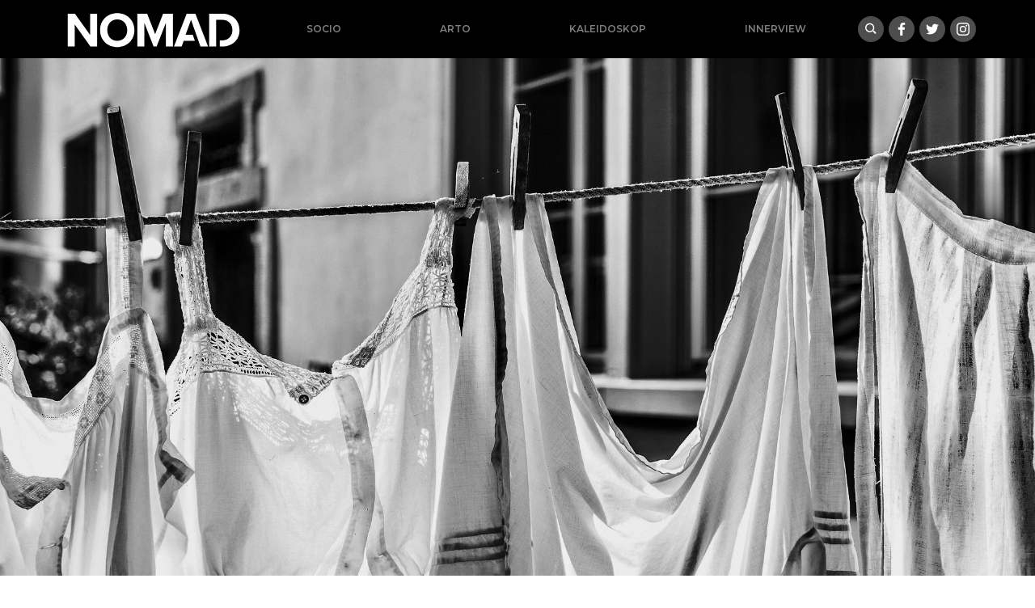

--- FILE ---
content_type: text/html; charset=UTF-8
request_url: https://nomad.ba/regionelle-amela-mustafic
body_size: 14763
content:
<!doctype html>
<html lang="bs-BA">
<head>
  <meta charset="utf-8">
  <meta http-equiv="x-ua-compatible" content="ie=edge">
  <meta name="viewport" content="width=device-width, initial-scale=1, shrink-to-fit=no">
  <meta name='robots' content='index, follow, max-image-preview:large, max-snippet:-1, max-video-preview:-1' />

	<!-- This site is optimized with the Yoast SEO plugin v18.9 - https://yoast.com/wordpress/plugins/seo/ -->
	<title>RegionElle: Amela Mustafić - nomad.ba</title>
	<meta name="description" content="godina rođenja autorice: 1994." />
	<link rel="canonical" href="https://nomad.ba/regionelle-amela-mustafic" />
	<meta property="og:locale" content="bs_BA" />
	<meta property="og:type" content="article" />
	<meta property="og:title" content="RegionElle: Amela Mustafić" />
	<meta property="og:description" content="godina rođenja autorice: 1994." />
	<meta property="og:url" content="https://nomad.ba/regionelle-amela-mustafic" />
	<meta property="og:site_name" content="nomad.ba" />
	<meta property="article:publisher" content="https://www.facebook.com/NOMADba-913845538797422/" />
	<meta property="article:published_time" content="2022-01-08T04:00:31+00:00" />
	<meta property="article:modified_time" content="2022-01-07T17:39:51+00:00" />
	<meta property="og:image" content="https://nomad.ba/app/uploads/2022/01/laundry-g32b54d5b3-1920-e1641577167226.jpg" />
	<meta property="og:image:width" content="1915" />
	<meta property="og:image:height" content="1056" />
	<meta property="og:image:type" content="image/jpeg" />
	<meta name="twitter:card" content="summary_large_image" />
	<meta name="twitter:label1" content="Written by" />
	<meta name="twitter:data1" content="Đana Karavdić" />
	<meta name="twitter:label2" content="Est. reading time" />
	<meta name="twitter:data2" content="1 minuta" />
	<script type="application/ld+json" class="yoast-schema-graph">{"@context":"https://schema.org","@graph":[{"@type":"Organization","@id":"https://nomad.ba/#organization","name":"Nomad.ba","url":"https://nomad.ba/","sameAs":["https://www.facebook.com/NOMADba-913845538797422/"],"logo":{"@type":"ImageObject","inLanguage":"bs-BA","@id":"https://nomad.ba/#/schema/logo/image/","url":"/app/uploads/2019/09/nomad-default.png","contentUrl":"/app/uploads/2019/09/nomad-default.png","width":1921,"height":1080,"caption":"Nomad.ba"},"image":{"@id":"https://nomad.ba/#/schema/logo/image/"}},{"@type":"WebSite","@id":"https://nomad.ba/#website","url":"https://nomad.ba/","name":"nomad.ba","description":"","publisher":{"@id":"https://nomad.ba/#organization"},"potentialAction":[{"@type":"SearchAction","target":{"@type":"EntryPoint","urlTemplate":"https://nomad.ba/search/{search_term_string}"},"query-input":"required name=search_term_string"}],"inLanguage":"bs-BA"},{"@type":"ImageObject","inLanguage":"bs-BA","@id":"https://nomad.ba/regionelle-amela-mustafic#primaryimage","url":"/app/uploads/2022/01/laundry-g32b54d5b3-1920-e1641577167226.jpg","contentUrl":"/app/uploads/2022/01/laundry-g32b54d5b3-1920-e1641577167226.jpg","width":1915,"height":1056},{"@type":"WebPage","@id":"https://nomad.ba/regionelle-amela-mustafic#webpage","url":"https://nomad.ba/regionelle-amela-mustafic","name":"RegionElle: Amela Mustafić - nomad.ba","isPartOf":{"@id":"https://nomad.ba/#website"},"primaryImageOfPage":{"@id":"https://nomad.ba/regionelle-amela-mustafic#primaryimage"},"datePublished":"2022-01-08T04:00:31+00:00","dateModified":"2022-01-07T17:39:51+00:00","description":"godina rođenja autorice: 1994.","breadcrumb":{"@id":"https://nomad.ba/regionelle-amela-mustafic#breadcrumb"},"inLanguage":"bs-BA","potentialAction":[{"@type":"ReadAction","target":["https://nomad.ba/regionelle-amela-mustafic"]}]},{"@type":"BreadcrumbList","@id":"https://nomad.ba/regionelle-amela-mustafic#breadcrumb","itemListElement":[{"@type":"ListItem","position":1,"name":"Home","item":"https://nomad.ba/"},{"@type":"ListItem","position":2,"name":"RegionElle: Amela Mustafić"}]},{"@type":"Article","@id":"https://nomad.ba/regionelle-amela-mustafic#article","isPartOf":{"@id":"https://nomad.ba/regionelle-amela-mustafic#webpage"},"author":{"@id":"https://nomad.ba/#/schema/person/3f096b4f6a972980c5d83070560b18ab"},"headline":"RegionElle: Amela Mustafić","datePublished":"2022-01-08T04:00:31+00:00","dateModified":"2022-01-07T17:39:51+00:00","mainEntityOfPage":{"@id":"https://nomad.ba/regionelle-amela-mustafic#webpage"},"wordCount":248,"commentCount":0,"publisher":{"@id":"https://nomad.ba/#organization"},"image":{"@id":"https://nomad.ba/regionelle-amela-mustafic#primaryimage"},"thumbnailUrl":"/app/uploads/2022/01/laundry-g32b54d5b3-1920-e1641577167226.jpg","keywords":["RegionElle"],"articleSection":["Arto"],"inLanguage":"bs-BA","potentialAction":[{"@type":"CommentAction","name":"Comment","target":["https://nomad.ba/regionelle-amela-mustafic#respond"]}]},{"@type":"Person","@id":"https://nomad.ba/#/schema/person/3f096b4f6a972980c5d83070560b18ab","name":"Đana Karavdić","image":{"@type":"ImageObject","inLanguage":"bs-BA","@id":"https://nomad.ba/#/schema/person/image/","url":"https://secure.gravatar.com/avatar/08fd322f1ef41e6fe2b598215a29c0f7?s=96&d=mm&r=g","contentUrl":"https://secure.gravatar.com/avatar/08fd322f1ef41e6fe2b598215a29c0f7?s=96&d=mm&r=g","caption":"Đana Karavdić"},"sameAs":["https://gramofon.ba"],"url":"https://nomad.ba/author/djana"}]}</script>
	<!-- / Yoast SEO plugin. -->


		<!-- This site uses the Google Analytics by MonsterInsights plugin v8.17 - Using Analytics tracking - https://www.monsterinsights.com/ -->
							<script src="//www.googletagmanager.com/gtag/js?id=G-X8EM3JXPQV"  data-cfasync="false" data-wpfc-render="false" type="text/javascript" async></script>
			<script data-cfasync="false" data-wpfc-render="false" type="text/javascript">
				var mi_version = '8.17';
				var mi_track_user = true;
				var mi_no_track_reason = '';
				
								var disableStrs = [
										'ga-disable-G-X8EM3JXPQV',
									];

				/* Function to detect opted out users */
				function __gtagTrackerIsOptedOut() {
					for (var index = 0; index < disableStrs.length; index++) {
						if (document.cookie.indexOf(disableStrs[index] + '=true') > -1) {
							return true;
						}
					}

					return false;
				}

				/* Disable tracking if the opt-out cookie exists. */
				if (__gtagTrackerIsOptedOut()) {
					for (var index = 0; index < disableStrs.length; index++) {
						window[disableStrs[index]] = true;
					}
				}

				/* Opt-out function */
				function __gtagTrackerOptout() {
					for (var index = 0; index < disableStrs.length; index++) {
						document.cookie = disableStrs[index] + '=true; expires=Thu, 31 Dec 2099 23:59:59 UTC; path=/';
						window[disableStrs[index]] = true;
					}
				}

				if ('undefined' === typeof gaOptout) {
					function gaOptout() {
						__gtagTrackerOptout();
					}
				}
								window.dataLayer = window.dataLayer || [];

				window.MonsterInsightsDualTracker = {
					helpers: {},
					trackers: {},
				};
				if (mi_track_user) {
					function __gtagDataLayer() {
						dataLayer.push(arguments);
					}

					function __gtagTracker(type, name, parameters) {
						if (!parameters) {
							parameters = {};
						}

						if (parameters.send_to) {
							__gtagDataLayer.apply(null, arguments);
							return;
						}

						if (type === 'event') {
														parameters.send_to = monsterinsights_frontend.v4_id;
							var hookName = name;
							if (typeof parameters['event_category'] !== 'undefined') {
								hookName = parameters['event_category'] + ':' + name;
							}

							if (typeof MonsterInsightsDualTracker.trackers[hookName] !== 'undefined') {
								MonsterInsightsDualTracker.trackers[hookName](parameters);
							} else {
								__gtagDataLayer('event', name, parameters);
							}
							
						} else {
							__gtagDataLayer.apply(null, arguments);
						}
					}

					__gtagTracker('js', new Date());
					__gtagTracker('set', {
						'developer_id.dZGIzZG': true,
											});
										__gtagTracker('config', 'G-X8EM3JXPQV', {"forceSSL":"true","link_attribution":"true"} );
															window.gtag = __gtagTracker;										(function () {
						/* https://developers.google.com/analytics/devguides/collection/analyticsjs/ */
						/* ga and __gaTracker compatibility shim. */
						var noopfn = function () {
							return null;
						};
						var newtracker = function () {
							return new Tracker();
						};
						var Tracker = function () {
							return null;
						};
						var p = Tracker.prototype;
						p.get = noopfn;
						p.set = noopfn;
						p.send = function () {
							var args = Array.prototype.slice.call(arguments);
							args.unshift('send');
							__gaTracker.apply(null, args);
						};
						var __gaTracker = function () {
							var len = arguments.length;
							if (len === 0) {
								return;
							}
							var f = arguments[len - 1];
							if (typeof f !== 'object' || f === null || typeof f.hitCallback !== 'function') {
								if ('send' === arguments[0]) {
									var hitConverted, hitObject = false, action;
									if ('event' === arguments[1]) {
										if ('undefined' !== typeof arguments[3]) {
											hitObject = {
												'eventAction': arguments[3],
												'eventCategory': arguments[2],
												'eventLabel': arguments[4],
												'value': arguments[5] ? arguments[5] : 1,
											}
										}
									}
									if ('pageview' === arguments[1]) {
										if ('undefined' !== typeof arguments[2]) {
											hitObject = {
												'eventAction': 'page_view',
												'page_path': arguments[2],
											}
										}
									}
									if (typeof arguments[2] === 'object') {
										hitObject = arguments[2];
									}
									if (typeof arguments[5] === 'object') {
										Object.assign(hitObject, arguments[5]);
									}
									if ('undefined' !== typeof arguments[1].hitType) {
										hitObject = arguments[1];
										if ('pageview' === hitObject.hitType) {
											hitObject.eventAction = 'page_view';
										}
									}
									if (hitObject) {
										action = 'timing' === arguments[1].hitType ? 'timing_complete' : hitObject.eventAction;
										hitConverted = mapArgs(hitObject);
										__gtagTracker('event', action, hitConverted);
									}
								}
								return;
							}

							function mapArgs(args) {
								var arg, hit = {};
								var gaMap = {
									'eventCategory': 'event_category',
									'eventAction': 'event_action',
									'eventLabel': 'event_label',
									'eventValue': 'event_value',
									'nonInteraction': 'non_interaction',
									'timingCategory': 'event_category',
									'timingVar': 'name',
									'timingValue': 'value',
									'timingLabel': 'event_label',
									'page': 'page_path',
									'location': 'page_location',
									'title': 'page_title',
								};
								for (arg in args) {
																		if (!(!args.hasOwnProperty(arg) || !gaMap.hasOwnProperty(arg))) {
										hit[gaMap[arg]] = args[arg];
									} else {
										hit[arg] = args[arg];
									}
								}
								return hit;
							}

							try {
								f.hitCallback();
							} catch (ex) {
							}
						};
						__gaTracker.create = newtracker;
						__gaTracker.getByName = newtracker;
						__gaTracker.getAll = function () {
							return [];
						};
						__gaTracker.remove = noopfn;
						__gaTracker.loaded = true;
						window['__gaTracker'] = __gaTracker;
					})();
									} else {
										console.log("");
					(function () {
						function __gtagTracker() {
							return null;
						}

						window['__gtagTracker'] = __gtagTracker;
						window['gtag'] = __gtagTracker;
					})();
									}
			</script>
				<!-- / Google Analytics by MonsterInsights -->
		<link rel="stylesheet" href="/wp/wp-includes/css/dist/block-library/style.min.css?ver=6.5.5">
<style id='global-styles-inline-css' type='text/css'>
body{--wp--preset--color--black: #000000;--wp--preset--color--cyan-bluish-gray: #abb8c3;--wp--preset--color--white: #ffffff;--wp--preset--color--pale-pink: #f78da7;--wp--preset--color--vivid-red: #cf2e2e;--wp--preset--color--luminous-vivid-orange: #ff6900;--wp--preset--color--luminous-vivid-amber: #fcb900;--wp--preset--color--light-green-cyan: #7bdcb5;--wp--preset--color--vivid-green-cyan: #00d084;--wp--preset--color--pale-cyan-blue: #8ed1fc;--wp--preset--color--vivid-cyan-blue: #0693e3;--wp--preset--color--vivid-purple: #9b51e0;--wp--preset--gradient--vivid-cyan-blue-to-vivid-purple: linear-gradient(135deg,rgba(6,147,227,1) 0%,rgb(155,81,224) 100%);--wp--preset--gradient--light-green-cyan-to-vivid-green-cyan: linear-gradient(135deg,rgb(122,220,180) 0%,rgb(0,208,130) 100%);--wp--preset--gradient--luminous-vivid-amber-to-luminous-vivid-orange: linear-gradient(135deg,rgba(252,185,0,1) 0%,rgba(255,105,0,1) 100%);--wp--preset--gradient--luminous-vivid-orange-to-vivid-red: linear-gradient(135deg,rgba(255,105,0,1) 0%,rgb(207,46,46) 100%);--wp--preset--gradient--very-light-gray-to-cyan-bluish-gray: linear-gradient(135deg,rgb(238,238,238) 0%,rgb(169,184,195) 100%);--wp--preset--gradient--cool-to-warm-spectrum: linear-gradient(135deg,rgb(74,234,220) 0%,rgb(151,120,209) 20%,rgb(207,42,186) 40%,rgb(238,44,130) 60%,rgb(251,105,98) 80%,rgb(254,248,76) 100%);--wp--preset--gradient--blush-light-purple: linear-gradient(135deg,rgb(255,206,236) 0%,rgb(152,150,240) 100%);--wp--preset--gradient--blush-bordeaux: linear-gradient(135deg,rgb(254,205,165) 0%,rgb(254,45,45) 50%,rgb(107,0,62) 100%);--wp--preset--gradient--luminous-dusk: linear-gradient(135deg,rgb(255,203,112) 0%,rgb(199,81,192) 50%,rgb(65,88,208) 100%);--wp--preset--gradient--pale-ocean: linear-gradient(135deg,rgb(255,245,203) 0%,rgb(182,227,212) 50%,rgb(51,167,181) 100%);--wp--preset--gradient--electric-grass: linear-gradient(135deg,rgb(202,248,128) 0%,rgb(113,206,126) 100%);--wp--preset--gradient--midnight: linear-gradient(135deg,rgb(2,3,129) 0%,rgb(40,116,252) 100%);--wp--preset--font-size--small: 13px;--wp--preset--font-size--medium: 20px;--wp--preset--font-size--large: 36px;--wp--preset--font-size--x-large: 42px;--wp--preset--spacing--20: 0.44rem;--wp--preset--spacing--30: 0.67rem;--wp--preset--spacing--40: 1rem;--wp--preset--spacing--50: 1.5rem;--wp--preset--spacing--60: 2.25rem;--wp--preset--spacing--70: 3.38rem;--wp--preset--spacing--80: 5.06rem;--wp--preset--shadow--natural: 6px 6px 9px rgba(0, 0, 0, 0.2);--wp--preset--shadow--deep: 12px 12px 50px rgba(0, 0, 0, 0.4);--wp--preset--shadow--sharp: 6px 6px 0px rgba(0, 0, 0, 0.2);--wp--preset--shadow--outlined: 6px 6px 0px -3px rgba(255, 255, 255, 1), 6px 6px rgba(0, 0, 0, 1);--wp--preset--shadow--crisp: 6px 6px 0px rgba(0, 0, 0, 1);}body { margin: 0; }.wp-site-blocks > .alignleft { float: left; margin-right: 2em; }.wp-site-blocks > .alignright { float: right; margin-left: 2em; }.wp-site-blocks > .aligncenter { justify-content: center; margin-left: auto; margin-right: auto; }:where(.is-layout-flex){gap: 0.5em;}:where(.is-layout-grid){gap: 0.5em;}body .is-layout-flow > .alignleft{float: left;margin-inline-start: 0;margin-inline-end: 2em;}body .is-layout-flow > .alignright{float: right;margin-inline-start: 2em;margin-inline-end: 0;}body .is-layout-flow > .aligncenter{margin-left: auto !important;margin-right: auto !important;}body .is-layout-constrained > .alignleft{float: left;margin-inline-start: 0;margin-inline-end: 2em;}body .is-layout-constrained > .alignright{float: right;margin-inline-start: 2em;margin-inline-end: 0;}body .is-layout-constrained > .aligncenter{margin-left: auto !important;margin-right: auto !important;}body .is-layout-constrained > :where(:not(.alignleft):not(.alignright):not(.alignfull)){margin-left: auto !important;margin-right: auto !important;}body .is-layout-flex{display: flex;}body .is-layout-flex{flex-wrap: wrap;align-items: center;}body .is-layout-flex > *{margin: 0;}body .is-layout-grid{display: grid;}body .is-layout-grid > *{margin: 0;}body{padding-top: 0px;padding-right: 0px;padding-bottom: 0px;padding-left: 0px;}a:where(:not(.wp-element-button)){text-decoration: underline;}.wp-element-button, .wp-block-button__link{background-color: #32373c;border-width: 0;color: #fff;font-family: inherit;font-size: inherit;line-height: inherit;padding: calc(0.667em + 2px) calc(1.333em + 2px);text-decoration: none;}.has-black-color{color: var(--wp--preset--color--black) !important;}.has-cyan-bluish-gray-color{color: var(--wp--preset--color--cyan-bluish-gray) !important;}.has-white-color{color: var(--wp--preset--color--white) !important;}.has-pale-pink-color{color: var(--wp--preset--color--pale-pink) !important;}.has-vivid-red-color{color: var(--wp--preset--color--vivid-red) !important;}.has-luminous-vivid-orange-color{color: var(--wp--preset--color--luminous-vivid-orange) !important;}.has-luminous-vivid-amber-color{color: var(--wp--preset--color--luminous-vivid-amber) !important;}.has-light-green-cyan-color{color: var(--wp--preset--color--light-green-cyan) !important;}.has-vivid-green-cyan-color{color: var(--wp--preset--color--vivid-green-cyan) !important;}.has-pale-cyan-blue-color{color: var(--wp--preset--color--pale-cyan-blue) !important;}.has-vivid-cyan-blue-color{color: var(--wp--preset--color--vivid-cyan-blue) !important;}.has-vivid-purple-color{color: var(--wp--preset--color--vivid-purple) !important;}.has-black-background-color{background-color: var(--wp--preset--color--black) !important;}.has-cyan-bluish-gray-background-color{background-color: var(--wp--preset--color--cyan-bluish-gray) !important;}.has-white-background-color{background-color: var(--wp--preset--color--white) !important;}.has-pale-pink-background-color{background-color: var(--wp--preset--color--pale-pink) !important;}.has-vivid-red-background-color{background-color: var(--wp--preset--color--vivid-red) !important;}.has-luminous-vivid-orange-background-color{background-color: var(--wp--preset--color--luminous-vivid-orange) !important;}.has-luminous-vivid-amber-background-color{background-color: var(--wp--preset--color--luminous-vivid-amber) !important;}.has-light-green-cyan-background-color{background-color: var(--wp--preset--color--light-green-cyan) !important;}.has-vivid-green-cyan-background-color{background-color: var(--wp--preset--color--vivid-green-cyan) !important;}.has-pale-cyan-blue-background-color{background-color: var(--wp--preset--color--pale-cyan-blue) !important;}.has-vivid-cyan-blue-background-color{background-color: var(--wp--preset--color--vivid-cyan-blue) !important;}.has-vivid-purple-background-color{background-color: var(--wp--preset--color--vivid-purple) !important;}.has-black-border-color{border-color: var(--wp--preset--color--black) !important;}.has-cyan-bluish-gray-border-color{border-color: var(--wp--preset--color--cyan-bluish-gray) !important;}.has-white-border-color{border-color: var(--wp--preset--color--white) !important;}.has-pale-pink-border-color{border-color: var(--wp--preset--color--pale-pink) !important;}.has-vivid-red-border-color{border-color: var(--wp--preset--color--vivid-red) !important;}.has-luminous-vivid-orange-border-color{border-color: var(--wp--preset--color--luminous-vivid-orange) !important;}.has-luminous-vivid-amber-border-color{border-color: var(--wp--preset--color--luminous-vivid-amber) !important;}.has-light-green-cyan-border-color{border-color: var(--wp--preset--color--light-green-cyan) !important;}.has-vivid-green-cyan-border-color{border-color: var(--wp--preset--color--vivid-green-cyan) !important;}.has-pale-cyan-blue-border-color{border-color: var(--wp--preset--color--pale-cyan-blue) !important;}.has-vivid-cyan-blue-border-color{border-color: var(--wp--preset--color--vivid-cyan-blue) !important;}.has-vivid-purple-border-color{border-color: var(--wp--preset--color--vivid-purple) !important;}.has-vivid-cyan-blue-to-vivid-purple-gradient-background{background: var(--wp--preset--gradient--vivid-cyan-blue-to-vivid-purple) !important;}.has-light-green-cyan-to-vivid-green-cyan-gradient-background{background: var(--wp--preset--gradient--light-green-cyan-to-vivid-green-cyan) !important;}.has-luminous-vivid-amber-to-luminous-vivid-orange-gradient-background{background: var(--wp--preset--gradient--luminous-vivid-amber-to-luminous-vivid-orange) !important;}.has-luminous-vivid-orange-to-vivid-red-gradient-background{background: var(--wp--preset--gradient--luminous-vivid-orange-to-vivid-red) !important;}.has-very-light-gray-to-cyan-bluish-gray-gradient-background{background: var(--wp--preset--gradient--very-light-gray-to-cyan-bluish-gray) !important;}.has-cool-to-warm-spectrum-gradient-background{background: var(--wp--preset--gradient--cool-to-warm-spectrum) !important;}.has-blush-light-purple-gradient-background{background: var(--wp--preset--gradient--blush-light-purple) !important;}.has-blush-bordeaux-gradient-background{background: var(--wp--preset--gradient--blush-bordeaux) !important;}.has-luminous-dusk-gradient-background{background: var(--wp--preset--gradient--luminous-dusk) !important;}.has-pale-ocean-gradient-background{background: var(--wp--preset--gradient--pale-ocean) !important;}.has-electric-grass-gradient-background{background: var(--wp--preset--gradient--electric-grass) !important;}.has-midnight-gradient-background{background: var(--wp--preset--gradient--midnight) !important;}.has-small-font-size{font-size: var(--wp--preset--font-size--small) !important;}.has-medium-font-size{font-size: var(--wp--preset--font-size--medium) !important;}.has-large-font-size{font-size: var(--wp--preset--font-size--large) !important;}.has-x-large-font-size{font-size: var(--wp--preset--font-size--x-large) !important;}
.wp-block-navigation a:where(:not(.wp-element-button)){color: inherit;}
:where(.wp-block-post-template.is-layout-flex){gap: 1.25em;}:where(.wp-block-post-template.is-layout-grid){gap: 1.25em;}
:where(.wp-block-columns.is-layout-flex){gap: 2em;}:where(.wp-block-columns.is-layout-grid){gap: 2em;}
.wp-block-pullquote{font-size: 1.5em;line-height: 1.6;}
</style>
<link rel="stylesheet" href="/app/themes/nomad/dist/styles/main_e46c2049.css">
<script type="text/javascript" src="/app/plugins/google-analytics-for-wordpress/assets/js/frontend-gtag.min.js?ver=8.17" id="monsterinsights-frontend-script-js"></script>
<script data-cfasync="false" data-wpfc-render="false" type="text/javascript" id='monsterinsights-frontend-script-js-extra'>/* <![CDATA[ */
var monsterinsights_frontend = {"js_events_tracking":"true","download_extensions":"doc,pdf,ppt,zip,xls,docx,pptx,xlsx","inbound_paths":"[{\"path\":\"\\\/go\\\/\",\"label\":\"affiliate\"},{\"path\":\"\\\/recommend\\\/\",\"label\":\"affiliate\"}]","home_url":"https:\/\/nomad.ba","hash_tracking":"false","v4_id":"G-X8EM3JXPQV"};/* ]]> */
</script>
<script type="text/javascript" src="/wp/wp-includes/js/jquery/jquery.min.js?ver=3.7.1" id="jquery-core-js"></script>
<script type="text/javascript" src="/wp/wp-includes/js/jquery/jquery-migrate.min.js?ver=3.4.1" id="jquery-migrate-js"></script>
<link rel="icon" href="/app/uploads/2021/02/cropped-nomad-icon-32x32.png" sizes="32x32" />
<link rel="icon" href="/app/uploads/2021/02/cropped-nomad-icon-192x192.png" sizes="192x192" />
<link rel="apple-touch-icon" href="/app/uploads/2021/02/cropped-nomad-icon-180x180.png" />
<meta name="msapplication-TileImage" content="/app/uploads/2021/02/cropped-nomad-icon-270x270.png" />

<!-- Facebook Pixel Code -->
  <script>
      !function(f,b,e,v,n,t,s)
      {if(f.fbq)return;n=f.fbq=function(){n.callMethod?
              n.callMethod.apply(n,arguments):n.queue.push(arguments)};
          if(!f._fbq)f._fbq=n;n.push=n;n.loaded=!0;n.version='2.0';
          n.queue=[];t=b.createElement(e);t.async=!0;
          t.src=v;s=b.getElementsByTagName(e)[0];
          s.parentNode.insertBefore(t,s)}(window, document,'script',
              'https://connect.facebook.net/en_US/fbevents.js');
      fbq('init', '127777302652474');
      fbq('track', 'PageView');
  </script>
  <noscript>
    <img height="1" width="1" style="display:none"
        src="https://www.facebook.com/tr?id=127777302652474&ev=PageView&noscript=1"/>
  </noscript>
  <!-- End Facebook Pixel Code -->

</head>
<body class="post-template-default single single-post postid-19736 single-format-standard regionelle-amela-mustafic app-data index-data singular-data single-data single-post-data single-post-regionelle-amela-mustafic-data">
<header class="bg-black banner container-fluid px-0">
  <div class="container-lg d-flex flex-sm-row align-items-center justify-content-between px-0 flex-wrap">
    
    <a class="brand d-md-block order-1" href="https://nomad.ba/">
      <img class="w-100" title="nomad.ba" src="https://nomad.ba/app/themes/nomad/dist/images/logo-bs_fea9f764.svg" alt="Nomad logo">
    </a>
    
    <nav class="nav-primary navbar-dark text-light ml-md-auto order-3 order-sm-3 order-lg-2 d-md-block flex-grow-1">
            <ul id="menu-mainnav" class="nav ml-lg-2 mb-0 d-flex justify-content-around"><li class="menu-item menu-socio"><a href="/socio">Socio</a></li>
<li class="current-post-ancestor active current-post-parent menu-item menu-arto"><a href="/arto">Arto</a></li>
<li class="menu-item menu-kaleidoskop"><a href="/kaleidoskop">Kaleidoskop</a></li>
<li class="menu-item menu-innerview"><a href="/innerview">Innerview</a></li>
</ul>
          </nav>
    
    <div class="buttons justify-content-between mr-2 mr-xl-0 order-2 order-sm-2 order-md-2">
      <a class="gumb search" data-toggle="collapse" href="#search-collapse" aria-expanded="false" aria-controls="search-collapse" title="Search"><img src="https://nomad.ba/app/themes/nomad/dist/images/search_0847af2f.svg" alt="Hamburger icon"></a>
      <a target="_blank" class="gumb facebook" href="https://www.facebook.com/NOMADba-913845538797422/"><img src="https://nomad.ba/app/themes/nomad/dist/images/social/facebook_5b629d26.svg"></a/>
 <a target="_blank" class="gumb twitter" href="https://twitter.com/portalNOMAD"><img src="https://nomad.ba/app/themes/nomad/dist/images/social/twitter_ead39895.svg"></a/>
 <a target="_blank" class="gumb instagram" href="https://www.instagram.com/nomad.ba/"><img src="https://nomad.ba/app/themes/nomad/dist/images/social/instagram_6f8eafb7.svg"></a/>
    </div>

  </div>
  <div class="collapse" id="search-collapse">
    <div class="row no-gutters search-wrapper bg-white justify-content-center align-items-stretch">
      <div class="col p-3">
        <form role="search" method="get" action="https://nomad.ba/">
    <div class="input-group">
        <input id="search-box" type="text" class="form-control rounded-0" placeholder="" aria-label="" value="" name="s" title="Pretraga:">
        <span class="input-group-btn"><button class="btn btn-primary rounded-0" type="submit">Pretraži</button></span>
    </div>
</form>
      </div>
  </div>
  </div>
</header>
<div class="content">
  <main class="main">
           <article>
  <header>
    <div
        class="ratio ratio-2x1 photo mb-2"
        href="https://nomad.ba/regionelle-amela-mustafic"
        style="background-image:url(/app/uploads/2022/01/laundry-g32b54d5b3-1920-e1641577167226.jpg)"
    >
      <div class="caption"></div>
    </div>
  </header>
  <div class="container-xl">
    <div class="row no-gutters justify-content-center">
      <div class="col-md-10 col-lg-9 col-xl-8 p-3">
        <h1 class="entry-title">RegionElle: Amela Mustafić</h1>

        <div class="entry-meta small mb-4">
  <time
      class="updated"
      datetime="2022-01-08T04:00:31+00:00"
  >8. januara 2022.</time>
  <br>
    
  
</div>



        <div class="entry-content">
          
          <p style="text-align: right;"><em>godina rođenja autorice: 1994.</em></p>
<h4 style="text-align: left;"><strong>Kuća</strong></h4>
<p>U mojoj se kući nije govorilo o poeziji<br />
ni maštalo o velikim karijerama.</p>
<p>Poeziju je pisao očev glas<br />
pjevušeći neku izvornu pjesmu<br />
odagnavajući PTSP.</p>
<p>U mojoj duši to je izgledalo rahatnije<br />
od odlaska na koncert Bečke filharmonije<br />
koja se mogla gledati samo preko TV-a.</p>
<p>U mojoj se kući nisu vodili intelektualni razgovori,<br />
ni učili jezici,<br />
ni svirali klaviri.</p>
<p>Teški razgovori završavani su riječima:<br />
‘Ne more se daleko dogurat<br />
ako si hajvan.’</p>
<p>Iz moje se kuće nije išlo u pozorišta.<br />
Pod strehom, do akšama,<br />
sa mačkama su se izvodile<br />
lutkarske predstave.</p>
<p>Mačka Tamka,<br />
dva puta je izigrala gazdu pozorišne<br />
kuće,<br />
nanjušivši put kroz vreću<br />
kojim će se vratiti svojim podstanarima.</p>
<p>U mojoj se kući kosa nije sušila fenom<br />
usta su se moga iskriviti<br />
samo onda kada izgovaraš<br />
ružne riječi.</p>
<p>U mojoj se kući nije uključivao usisivač,<br />
i sve vještice na metli<br />
su umrle u majčinim rukama.</p>
<p>U mojoj kući se nije išlo na more<br />
sramota je,<br />
skinuti se u kupaći<br />
pred ocem.</p>
<p>U mojoj kući se nije uključivala veš mašina<br />
posteljina se morala prokuhati<br />
na šporetu<br />
u velikom loncu.<br />
Samo tako mogle su se pobiti sve bakterije,<br />
koje bi mogle gristi naše organizme.</p>
<p>U mojoj izmišljenoj kući,<br />
živjelo se.</p>

            <script>(function (d, s, id) {
        var js, fjs = d.getElementsByTagName(s)[0];
        if (d.getElementById(id)) return;
        js = d.createElement(s);
        js.id = id;
        js.src = "https://connect.facebook.net/en_US/sdk.js#xfbml=1&version=v3.0";
        fjs.parentNode.insertBefore(js, fjs);
    }(document, 'script', 'facebook-jssdk'));
</script>

<div
    class="fb-share-button mb-4"
    data-href="https://nomad.ba/regionelle-amela-mustafic"
    data-layout="button_count"
></div>

                      <h4 class="mt-5"> RegionElle </h4>
            <div class="slider mb-5">
                             <div class="d-flex news-item col align-items-stretch p-1">
  <div class="w-100">
    <a class="ratio ratio-2x1 photo mb-2" href="https://nomad.ba/regionelle-u-inat-stereotipima"
      style="background-image:url(/app/uploads/2020/03/jbr-ferida-durakovic-05032020-04-512x256.jpeg)"></a>
    <h6 class="mb-0"><a href="https://nomad.ba/regionelle-u-inat-stereotipima">RegionElle – U inat stereotipima!</a></h6>
    <small>
      <div class="info mb-3 text-muted entry-meta">
        <p class="mb-0">6. marta 2020.</p>
      </div>
    </small>
  </div>
</div>
                             <div class="d-flex news-item col align-items-stretch p-1">
  <div class="w-100">
    <a class="ratio ratio-2x1 photo mb-2" href="https://nomad.ba/regionelle-adisa-basic"
      style="background-image:url(/app/uploads/2020/03/ilustracija-za-adisu-basic-photo-by-adrijana-vidic_opt-e1583435239279-512x256.jpg)"></a>
    <h6 class="mb-0"><a href="https://nomad.ba/regionelle-adisa-basic">RegionElle: Adisa Bašić</a></h6>
    <small>
      <div class="info mb-3 text-muted entry-meta">
        <p class="mb-0">8. marta 2020.</p>
      </div>
    </small>
  </div>
</div>
                             <div class="d-flex news-item col align-items-stretch p-1">
  <div class="w-100">
    <a class="ratio ratio-2x1 photo mb-2" href="https://nomad.ba/regionelle-andrijana-kos-lajtman"
      style="background-image:url(/app/uploads/2020/03/andrijana-kos-lajtman-1-of-1-2_opt-512x256.jpg)"></a>
    <h6 class="mb-0"><a href="https://nomad.ba/regionelle-andrijana-kos-lajtman">RegionElle: Andrijana Kos Lajtman</a></h6>
    <small>
      <div class="info mb-3 text-muted entry-meta">
        <p class="mb-0">15. marta 2020.</p>
      </div>
    </small>
  </div>
</div>
                             <div class="d-flex news-item col align-items-stretch p-1">
  <div class="w-100">
    <a class="ratio ratio-2x1 photo mb-2" href="https://nomad.ba/regionelle-anja-golob"
      style="background-image:url(/app/uploads/2020/03/anja-1-of-1-2-e1584826872572-512x256.jpg)"></a>
    <h6 class="mb-0"><a href="https://nomad.ba/regionelle-anja-golob">RegionElle: Anja Golob</a></h6>
    <small>
      <div class="info mb-3 text-muted entry-meta">
        <p class="mb-0">22. marta 2020.</p>
      </div>
    </small>
  </div>
</div>
                             <div class="d-flex news-item col align-items-stretch p-1">
  <div class="w-100">
    <a class="ratio ratio-2x1 photo mb-2" href="https://nomad.ba/regionelle-bisera-alikadic"
      style="background-image:url(/app/uploads/2020/04/ilustracija-za-bisera-alikadic-photo-by-adrijana-vidic_opt-e1586035286284-512x256.jpg)"></a>
    <h6 class="mb-0"><a href="https://nomad.ba/regionelle-bisera-alikadic">RegionElle: Bisera Alikadić</a></h6>
    <small>
      <div class="info mb-3 text-muted entry-meta">
        <p class="mb-0">5. aprila 2020.</p>
      </div>
    </small>
  </div>
</div>
                             <div class="d-flex news-item col align-items-stretch p-1">
  <div class="w-100">
    <a class="ratio ratio-2x1 photo mb-2" href="https://nomad.ba/regionelle-bjanka-alajbegovic"
      style="background-image:url(/app/uploads/2020/04/bjanka_alajbegovic_opt-e1586499002788-512x256.jpg)"></a>
    <h6 class="mb-0"><a href="https://nomad.ba/regionelle-bjanka-alajbegovic">RegionElle: Bjanka Alajbegović</a></h6>
    <small>
      <div class="info mb-3 text-muted entry-meta">
        <p class="mb-0">12. aprila 2020.</p>
      </div>
    </small>
  </div>
</div>
                             <div class="d-flex news-item col align-items-stretch p-1">
  <div class="w-100">
    <a class="ratio ratio-2x1 photo mb-2" href="https://nomad.ba/regionelle-bozica-jelusic"
      style="background-image:url(/app/uploads/2020/04/ilustracija-za-bozicu-jelusic-photo-by-adrijana-vidic_opt-e1587244550397-512x256.jpg)"></a>
    <h6 class="mb-0"><a href="https://nomad.ba/regionelle-bozica-jelusic">RegionElle: Božica Jelušić</a></h6>
    <small>
      <div class="info mb-3 text-muted entry-meta">
        <p class="mb-0">19. aprila 2020.</p>
      </div>
    </small>
  </div>
</div>
                             <div class="d-flex news-item col align-items-stretch p-1">
  <div class="w-100">
    <a class="ratio ratio-2x1 photo mb-2" href="https://nomad.ba/regionelle-darija-zilic"
      style="background-image:url(/app/uploads/2020/04/darijazilic_opt-e1587847924487-512x256.jpg)"></a>
    <h6 class="mb-0"><a href="https://nomad.ba/regionelle-darija-zilic">RegionElle: Darija Žilić</a></h6>
    <small>
      <div class="info mb-3 text-muted entry-meta">
        <p class="mb-0">26. aprila 2020.</p>
      </div>
    </small>
  </div>
</div>
                             <div class="d-flex news-item col align-items-stretch p-1">
  <div class="w-100">
    <a class="ratio ratio-2x1 photo mb-2" href="https://nomad.ba/regionelle-dijala-hasanbegovic"
      style="background-image:url(/app/uploads/2020/05/ilustracija-za-dijala-hasanbegovic-by-adrijana-2_opt-512x256.jpg)"></a>
    <h6 class="mb-0"><a href="https://nomad.ba/regionelle-dijala-hasanbegovic">RegionElle: Dijala Hasanbegović</a></h6>
    <small>
      <div class="info mb-3 text-muted entry-meta">
        <p class="mb-0">3. maja 2020.</p>
      </div>
    </small>
  </div>
</div>
                             <div class="d-flex news-item col align-items-stretch p-1">
  <div class="w-100">
    <a class="ratio ratio-2x1 photo mb-2" href="https://nomad.ba/regionelle-djurdjica-cilic"
      style="background-image:url(/app/uploads/2020/05/djurdjica-512x256.jpg)"></a>
    <h6 class="mb-0"><a href="https://nomad.ba/regionelle-djurdjica-cilic">RegionElle: Đurđica Čilić</a></h6>
    <small>
      <div class="info mb-3 text-muted entry-meta">
        <p class="mb-0">10. maja 2020.</p>
      </div>
    </small>
  </div>
</div>
                             <div class="d-flex news-item col align-items-stretch p-1">
  <div class="w-100">
    <a class="ratio ratio-2x1 photo mb-2" href="https://nomad.ba/regionelle-lejla-kalamujic"
      style="background-image:url(/app/uploads/2020/05/lejlakalamujic_opt-e1590276204200-512x256.jpg)"></a>
    <h6 class="mb-0"><a href="https://nomad.ba/regionelle-lejla-kalamujic">RegionElle: Lejla Kalamujić</a></h6>
    <small>
      <div class="info mb-3 text-muted entry-meta">
        <p class="mb-0">24. maja 2020.</p>
      </div>
    </small>
  </div>
</div>
                             <div class="d-flex news-item col align-items-stretch p-1">
  <div class="w-100">
    <a class="ratio ratio-2x1 photo mb-2" href="https://nomad.ba/regionelle-lidija-dedus"
      style="background-image:url(/app/uploads/2020/05/lidija-512x256.jpeg)"></a>
    <h6 class="mb-0"><a href="https://nomad.ba/regionelle-lidija-dedus">RegionElle: Lidija Deduš</a></h6>
    <small>
      <div class="info mb-3 text-muted entry-meta">
        <p class="mb-0">31. maja 2020.</p>
      </div>
    </small>
  </div>
</div>
                             <div class="d-flex news-item col align-items-stretch p-1">
  <div class="w-100">
    <a class="ratio ratio-2x1 photo mb-2" href="https://nomad.ba/regionelle-liljana-dirjan"
      style="background-image:url(/app/uploads/2020/06/ilustracija-za-liljana-dirjan-photo-by-adrijana-vidic_opt-e1591514351254-512x256.jpg)"></a>
    <h6 class="mb-0"><a href="https://nomad.ba/regionelle-liljana-dirjan">RegionElle: Liljana Dirjan</a></h6>
    <small>
      <div class="info mb-3 text-muted entry-meta">
        <p class="mb-0">7. juna 2020.</p>
      </div>
    </small>
  </div>
</div>
                             <div class="d-flex news-item col align-items-stretch p-1">
  <div class="w-100">
    <a class="ratio ratio-2x1 photo mb-2" href="https://nomad.ba/regionelle-lidija-dimkovska"
      style="background-image:url(/app/uploads/2020/06/dimkovska_opt-e1591561927348-512x256.jpg)"></a>
    <h6 class="mb-0"><a href="https://nomad.ba/regionelle-lidija-dimkovska">RegionElle: Lidija Dimkovska</a></h6>
    <small>
      <div class="info mb-3 text-muted entry-meta">
        <p class="mb-0">14. juna 2020.</p>
      </div>
    </small>
  </div>
</div>
                             <div class="d-flex news-item col align-items-stretch p-1">
  <div class="w-100">
    <a class="ratio ratio-2x1 photo mb-2" href="https://nomad.ba/regionelle-ljubica-ostojic"
      style="background-image:url(/app/uploads/2020/06/ljubica-e1591797034473-512x256.jpg)"></a>
    <h6 class="mb-0"><a href="https://nomad.ba/regionelle-ljubica-ostojic">RegionElle: Ljubica Ostojić</a></h6>
    <small>
      <div class="info mb-3 text-muted entry-meta">
        <p class="mb-0">21. juna 2020.</p>
      </div>
    </small>
  </div>
</div>
                             <div class="d-flex news-item col align-items-stretch p-1">
  <div class="w-100">
    <a class="ratio ratio-2x1 photo mb-2" href="https://nomad.ba/regionelle-magdalena-blazevic"
      style="background-image:url(/app/uploads/2020/06/magdalenablazevic-e1591802522895-512x256.jpg)"></a>
    <h6 class="mb-0"><a href="https://nomad.ba/regionelle-magdalena-blazevic">RegionElle: Magdalena Blažević</a></h6>
    <small>
      <div class="info mb-3 text-muted entry-meta">
        <p class="mb-0">28. juna 2020.</p>
      </div>
    </small>
  </div>
</div>
                             <div class="d-flex news-item col align-items-stretch p-1">
  <div class="w-100">
    <a class="ratio ratio-2x1 photo mb-2" href="https://nomad.ba/marina-ikonomova-sokeva"
      style="background-image:url(/app/uploads/2020/06/ilustracija-za-marina-ikonomova-sokeva-by-adrijana_opt-e1593162179440-512x256.jpg)"></a>
    <h6 class="mb-0"><a href="https://nomad.ba/marina-ikonomova-sokeva">RegionElle: Marina Ikonomova Šokeva</a></h6>
    <small>
      <div class="info mb-3 text-muted entry-meta">
        <p class="mb-0">5. jula 2020.</p>
      </div>
    </small>
  </div>
</div>
                             <div class="d-flex news-item col align-items-stretch p-1">
  <div class="w-100">
    <a class="ratio ratio-2x1 photo mb-2" href="https://nomad.ba/marina-trumic"
      style="background-image:url(/app/uploads/2020/06/ilustracija-za-marina-trumic-poto-by-adrijana-vidic-512x256.jpg)"></a>
    <h6 class="mb-0"><a href="https://nomad.ba/marina-trumic">RegionElle: Marina Trumić</a></h6>
    <small>
      <div class="info mb-3 text-muted entry-meta">
        <p class="mb-0">12. jula 2020.</p>
      </div>
    </small>
  </div>
</div>
                             <div class="d-flex news-item col align-items-stretch p-1">
  <div class="w-100">
    <a class="ratio ratio-2x1 photo mb-2" href="https://nomad.ba/mirjana-stefanovic"
      style="background-image:url(/app/uploads/2020/06/ilustracija-za-mirjana-stefanovic-photo-by-adrijana-vidic_opt-512x256.jpg)"></a>
    <h6 class="mb-0"><a href="https://nomad.ba/mirjana-stefanovic">RegionElle: Mirjana Stefanović</a></h6>
    <small>
      <div class="info mb-3 text-muted entry-meta">
        <p class="mb-0">19. jula 2020.</p>
      </div>
    </small>
  </div>
</div>
                             <div class="d-flex news-item col align-items-stretch p-1">
  <div class="w-100">
    <a class="ratio ratio-2x1 photo mb-2" href="https://nomad.ba/regionelle-mirjana-djurdjevic"
      style="background-image:url(/app/uploads/2020/07/ilustracija-za-mirjana-djurdjevic-by-adrijana_opt-512x256.jpg)"></a>
    <h6 class="mb-0"><a href="https://nomad.ba/regionelle-mirjana-djurdjevic">RegionElle: Mirjana Đurđević</a></h6>
    <small>
      <div class="info mb-3 text-muted entry-meta">
        <p class="mb-0">26. jula 2020.</p>
      </div>
    </small>
  </div>
</div>
                             <div class="d-flex news-item col align-items-stretch p-1">
  <div class="w-100">
    <a class="ratio ratio-2x1 photo mb-2" href="https://nomad.ba/regionelle-monika-herceg"
      style="background-image:url(/app/uploads/2020/07/ilustracija-za-monika-herceg-photo-by-adrijana-vidic_opt-e1594998826807-512x256.jpg)"></a>
    <h6 class="mb-0"><a href="https://nomad.ba/regionelle-monika-herceg">RegionElle: Monika Herceg</a></h6>
    <small>
      <div class="info mb-3 text-muted entry-meta">
        <p class="mb-0">2. augusta 2020.</p>
      </div>
    </small>
  </div>
</div>
                             <div class="d-flex news-item col align-items-stretch p-1">
  <div class="w-100">
    <a class="ratio ratio-2x1 photo mb-2" href="https://nomad.ba/regionelle-naida-mujkic"
      style="background-image:url(/app/uploads/2020/07/ilustracija-za-naida-mujkic-photo-by-adrijana-vidic_opt-scaled-e1595862125981-512x256.jpg)"></a>
    <h6 class="mb-0"><a href="https://nomad.ba/regionelle-naida-mujkic">RegionElle: Naida Mujkić</a></h6>
    <small>
      <div class="info mb-3 text-muted entry-meta">
        <p class="mb-0">9. augusta 2020.</p>
      </div>
    </small>
  </div>
</div>
                             <div class="d-flex news-item col align-items-stretch p-1">
  <div class="w-100">
    <a class="ratio ratio-2x1 photo mb-2" href="https://nomad.ba/regionelle-nermina-omerbegovic"
      style="background-image:url(/app/uploads/2020/08/ilustracija-za-nermina-omerbegovic-adrijana-v-e1596898674478-512x256.jpg)"></a>
    <h6 class="mb-0"><a href="https://nomad.ba/regionelle-nermina-omerbegovic">RegionElle: Nermina Omerbegović</a></h6>
    <small>
      <div class="info mb-3 text-muted entry-meta">
        <p class="mb-0">16. augusta 2020.</p>
      </div>
    </small>
  </div>
</div>
                             <div class="d-flex news-item col align-items-stretch p-1">
  <div class="w-100">
    <a class="ratio ratio-2x1 photo mb-2" href="https://nomad.ba/regionelle-olja-raicevic-knezevic"
      style="background-image:url(/app/uploads/2020/08/ilustracija-za-olja-raicevic-knezevic-photo-by-adrijana-vidic_opt-512x256.jpg)"></a>
    <h6 class="mb-0"><a href="https://nomad.ba/regionelle-olja-raicevic-knezevic">RegionElle: Olja Raičević Knežević</a></h6>
    <small>
      <div class="info mb-3 text-muted entry-meta">
        <p class="mb-0">23. augusta 2020.</p>
      </div>
    </small>
  </div>
</div>
                             <div class="d-flex news-item col align-items-stretch p-1">
  <div class="w-100">
    <a class="ratio ratio-2x1 photo mb-2" href="https://nomad.ba/regionelle-olja-runjic"
      style="background-image:url(/app/uploads/2020/08/ilustracija-za-olja-runjic-2-photo-by-adriana-vidic-e1597926627276-512x256.jpg)"></a>
    <h6 class="mb-0"><a href="https://nomad.ba/regionelle-olja-runjic">RegionElle: Olja Runjić</a></h6>
    <small>
      <div class="info mb-3 text-muted entry-meta">
        <p class="mb-0">30. augusta 2020.</p>
      </div>
    </small>
  </div>
</div>
                             <div class="d-flex news-item col align-items-stretch p-1">
  <div class="w-100">
    <a class="ratio ratio-2x1 photo mb-2" href="https://nomad.ba/regionelle-olja-savicevic-ivancevic"
      style="background-image:url(/app/uploads/2020/08/olja-savicevic-ivancevic-foto-by-adrijana-vidic_opt-e1597928793443-512x256.jpg)"></a>
    <h6 class="mb-0"><a href="https://nomad.ba/regionelle-olja-savicevic-ivancevic">RegionElle: Olja Savičević Ivančević</a></h6>
    <small>
      <div class="info mb-3 text-muted entry-meta">
        <p class="mb-0">6. septembra 2020.</p>
      </div>
    </small>
  </div>
</div>
                             <div class="d-flex news-item col align-items-stretch p-1">
  <div class="w-100">
    <a class="ratio ratio-2x1 photo mb-2" href="https://nomad.ba/regionelle-radmila-karlas"
      style="background-image:url(/app/uploads/2020/08/ilustracija-za-radmila-karlas-adrijana_opt-e1599050257469-512x256.jpg)"></a>
    <h6 class="mb-0"><a href="https://nomad.ba/regionelle-radmila-karlas">RegionElle: Radmila Karlaš</a></h6>
    <small>
      <div class="info mb-3 text-muted entry-meta">
        <p class="mb-0">13. septembra 2020.</p>
      </div>
    </small>
  </div>
</div>
                             <div class="d-flex news-item col align-items-stretch p-1">
  <div class="w-100">
    <a class="ratio ratio-2x1 photo mb-2" href="https://nomad.ba/regionelle-romana-brolih"
      style="background-image:url(/app/uploads/2020/09/ilustracija-za-romana-brolih-photo-by-adrjana-vidic-e1599825918388-512x256.jpg)"></a>
    <h6 class="mb-0"><a href="https://nomad.ba/regionelle-romana-brolih">RegionElle: Romana Brolih</a></h6>
    <small>
      <div class="info mb-3 text-muted entry-meta">
        <p class="mb-0">20. septembra 2020.</p>
      </div>
    </small>
  </div>
</div>
                             <div class="d-flex news-item col align-items-stretch p-1">
  <div class="w-100">
    <a class="ratio ratio-2x1 photo mb-2" href="https://nomad.ba/regionelle-selma-asotic"
      style="background-image:url(/app/uploads/2020/09/ilustracija-za-selma-asotic-by-adrijana-vidic-e1599826527480-512x256.jpg)"></a>
    <h6 class="mb-0"><a href="https://nomad.ba/regionelle-selma-asotic">RegionElle: Selma Asotić</a></h6>
    <small>
      <div class="info mb-3 text-muted entry-meta">
        <p class="mb-0">27. septembra 2020.</p>
      </div>
    </small>
  </div>
</div>
                             <div class="d-flex news-item col align-items-stretch p-1">
  <div class="w-100">
    <a class="ratio ratio-2x1 photo mb-2" href="https://nomad.ba/regionelle-senka-maric"
      style="background-image:url(/app/uploads/2020/10/ilustracija-sa-senku-maric-photo-by-adrijana-vidic_opt-e1601579572487-512x256.jpg)"></a>
    <h6 class="mb-0"><a href="https://nomad.ba/regionelle-senka-maric">RegionElle: Senka Marić</a></h6>
    <small>
      <div class="info mb-3 text-muted entry-meta">
        <p class="mb-0">4. oktobra 2020.</p>
      </div>
    </small>
  </div>
</div>
                             <div class="d-flex news-item col align-items-stretch p-1">
  <div class="w-100">
    <a class="ratio ratio-2x1 photo mb-2" href="https://nomad.ba/regionelle-stasa-aras"
      style="background-image:url(/app/uploads/2020/10/ilustracija-za-stasa-aras-photo-by-adrijana-vidic-512x256.jpg)"></a>
    <h6 class="mb-0"><a href="https://nomad.ba/regionelle-stasa-aras">RegionElle: Staša Aras</a></h6>
    <small>
      <div class="info mb-3 text-muted entry-meta">
        <p class="mb-0">11. oktobra 2020.</p>
      </div>
    </small>
  </div>
</div>
                             <div class="d-flex news-item col align-items-stretch p-1">
  <div class="w-100">
    <a class="ratio ratio-2x1 photo mb-2" href="https://nomad.ba/regionelle-sejla-sehabovic"
      style="background-image:url(/app/uploads/2020/10/ilustracija-za-sejla-sehabovic-photo-by-adrijana-vidic_opt-e1602361035351-512x256.jpg)"></a>
    <h6 class="mb-0"><a href="https://nomad.ba/regionelle-sejla-sehabovic">RegionElle: Šejla Šehabović</a></h6>
    <small>
      <div class="info mb-3 text-muted entry-meta">
        <p class="mb-0">18. oktobra 2020.</p>
      </div>
    </small>
  </div>
</div>
                             <div class="d-flex news-item col align-items-stretch p-1">
  <div class="w-100">
    <a class="ratio ratio-2x1 photo mb-2" href="https://nomad.ba/regionelle-tena-loncarevic"
      style="background-image:url(/app/uploads/2020/10/ilustracija-za-tena-loncarevic-photo-by-adrijana-vidic_opt-512x256.jpg)"></a>
    <h6 class="mb-0"><a href="https://nomad.ba/regionelle-tena-loncarevic">RegionElle: Tena Lončarević</a></h6>
    <small>
      <div class="info mb-3 text-muted entry-meta">
        <p class="mb-0">25. oktobra 2020.</p>
      </div>
    </small>
  </div>
</div>
                             <div class="d-flex news-item col align-items-stretch p-1">
  <div class="w-100">
    <a class="ratio ratio-2x1 photo mb-2" href="https://nomad.ba/regionelle-tijana-rakocevic"
      style="background-image:url(/app/uploads/2020/10/ilustracija-za-tijana-rakocevic-photo-byadrijana-vidic-512x256.jpg)"></a>
    <h6 class="mb-0"><a href="https://nomad.ba/regionelle-tijana-rakocevic">RegionElle: Tijana Rakočević</a></h6>
    <small>
      <div class="info mb-3 text-muted entry-meta">
        <p class="mb-0">1. novembra 2020.</p>
      </div>
    </small>
  </div>
</div>
                             <div class="d-flex news-item col align-items-stretch p-1">
  <div class="w-100">
    <a class="ratio ratio-2x1 photo mb-2" href="https://nomad.ba/regionelle-tanja-stupar-trifunovic"
      style="background-image:url(/app/uploads/2020/11/tanja-stupar-trifunovic-photo-by-adrijana-vidic_opt-512x256.jpg)"></a>
    <h6 class="mb-0"><a href="https://nomad.ba/regionelle-tanja-stupar-trifunovic">RegionElle: Tanja Stupar-Trifunović</a></h6>
    <small>
      <div class="info mb-3 text-muted entry-meta">
        <p class="mb-0">8. novembra 2020.</p>
      </div>
    </small>
  </div>
</div>
                             <div class="d-flex news-item col align-items-stretch p-1">
  <div class="w-100">
    <a class="ratio ratio-2x1 photo mb-2" href="https://nomad.ba/regionelle-vladana-perlic"
      style="background-image:url(/app/uploads/2020/11/ilustracija-za-vladana-perlic-by-adrijana_opt-512x256.jpg)"></a>
    <h6 class="mb-0"><a href="https://nomad.ba/regionelle-vladana-perlic">RegionElle: Vladana Perlić</a></h6>
    <small>
      <div class="info mb-3 text-muted entry-meta">
        <p class="mb-0">15. novembra 2020.</p>
      </div>
    </small>
  </div>
</div>
                             <div class="d-flex news-item col align-items-stretch p-1">
  <div class="w-100">
    <a class="ratio ratio-2x1 photo mb-2" href="https://nomad.ba/regionelle-luiza-bouharaoua"
      style="background-image:url(/app/uploads/2021/06/glass-58540-1920-512x256.jpg)"></a>
    <h6 class="mb-0"><a href="https://nomad.ba/regionelle-luiza-bouharaoua">RegionElle: Luiza Bouharaoua</a></h6>
    <small>
      <div class="info mb-3 text-muted entry-meta">
        <p class="mb-0">17. juna 2021.</p>
      </div>
    </small>
  </div>
</div>
                             <div class="d-flex news-item col align-items-stretch p-1">
  <div class="w-100">
    <a class="ratio ratio-2x1 photo mb-2" href="https://nomad.ba/regionelle-marija-dragnic"
      style="background-image:url(/app/uploads/2021/08/beach-1822598-1920-e1628439126560-512x256.jpg)"></a>
    <h6 class="mb-0"><a href="https://nomad.ba/regionelle-marija-dragnic">RegionElle: Marija Dragnić</a></h6>
    <small>
      <div class="info mb-3 text-muted entry-meta">
        <p class="mb-0">9. augusta 2021.</p>
      </div>
    </small>
  </div>
</div>
                             <div class="d-flex news-item col align-items-stretch p-1">
  <div class="w-100">
    <a class="ratio ratio-2x1 photo mb-2" href="https://nomad.ba/regionelle-masa-zivkovic"
      style="background-image:url(/app/uploads/2021/08/wood-3258016-1920-512x256.jpg)"></a>
    <h6 class="mb-0"><a href="https://nomad.ba/regionelle-masa-zivkovic">RegionElle: Maša Živković</a></h6>
    <small>
      <div class="info mb-3 text-muted entry-meta">
        <p class="mb-0">11. augusta 2021.</p>
      </div>
    </small>
  </div>
</div>
                             <div class="d-flex news-item col align-items-stretch p-1">
  <div class="w-100">
    <a class="ratio ratio-2x1 photo mb-2" href="https://nomad.ba/regionelle-nikolina-todorovic"
      style="background-image:url(/app/uploads/2021/08/gorge-801839-1920-512x256.jpg)"></a>
    <h6 class="mb-0"><a href="https://nomad.ba/regionelle-nikolina-todorovic">RegionElle: Nikolina Todorović</a></h6>
    <small>
      <div class="info mb-3 text-muted entry-meta">
        <p class="mb-0">13. augusta 2021.</p>
      </div>
    </small>
  </div>
</div>
                             <div class="d-flex news-item col align-items-stretch p-1">
  <div class="w-100">
    <a class="ratio ratio-2x1 photo mb-2" href="https://nomad.ba/regionelle-marta-dzaja"
      style="background-image:url(/app/uploads/2021/08/fresco-379933-1920-512x256.jpg)"></a>
    <h6 class="mb-0"><a href="https://nomad.ba/regionelle-marta-dzaja">RegionElle: Marta Džaja</a></h6>
    <small>
      <div class="info mb-3 text-muted entry-meta">
        <p class="mb-0">16. augusta 2021.</p>
      </div>
    </small>
  </div>
</div>
                             <div class="d-flex news-item col align-items-stretch p-1">
  <div class="w-100">
    <a class="ratio ratio-2x1 photo mb-2" href="https://nomad.ba/regionelle-ivancica-djeric"
      style="background-image:url(/app/uploads/2021/08/butterfly-5344157-1920-512x256.jpg)"></a>
    <h6 class="mb-0"><a href="https://nomad.ba/regionelle-ivancica-djeric">RegionElle: Ivančica Đerić</a></h6>
    <small>
      <div class="info mb-3 text-muted entry-meta">
        <p class="mb-0">19. augusta 2021.</p>
      </div>
    </small>
  </div>
</div>
                             <div class="d-flex news-item col align-items-stretch p-1">
  <div class="w-100">
    <a class="ratio ratio-2x1 photo mb-2" href="https://nomad.ba/regionelle-vanja-sunjic"
      style="background-image:url(/app/uploads/2021/08/tulip-5114822-1920-512x256.jpg)"></a>
    <h6 class="mb-0"><a href="https://nomad.ba/regionelle-vanja-sunjic">RegionElle: Vanja Šunjić</a></h6>
    <small>
      <div class="info mb-3 text-muted entry-meta">
        <p class="mb-0">25. augusta 2021.</p>
      </div>
    </small>
  </div>
</div>
                             <div class="d-flex news-item col align-items-stretch p-1">
  <div class="w-100">
    <a class="ratio ratio-2x1 photo mb-2" href="https://nomad.ba/regionelle-fadila-arnautovic"
      style="background-image:url(/app/uploads/2021/08/grass-5999566-1920-512x256.jpg)"></a>
    <h6 class="mb-0"><a href="https://nomad.ba/regionelle-fadila-arnautovic">RegionElle: Fadila Arnautović</a></h6>
    <small>
      <div class="info mb-3 text-muted entry-meta">
        <p class="mb-0">27. augusta 2021.</p>
      </div>
    </small>
  </div>
</div>
                             <div class="d-flex news-item col align-items-stretch p-1">
  <div class="w-100">
    <a class="ratio ratio-2x1 photo mb-2" href="https://nomad.ba/regionelle-emina-zuna"
      style="background-image:url(/app/uploads/2021/08/fog-571786-1920-512x256.jpg)"></a>
    <h6 class="mb-0"><a href="https://nomad.ba/regionelle-emina-zuna">RegionElle: Emina Žuna</a></h6>
    <small>
      <div class="info mb-3 text-muted entry-meta">
        <p class="mb-0">31. augusta 2021.</p>
      </div>
    </small>
  </div>
</div>
                             <div class="d-flex news-item col align-items-stretch p-1">
  <div class="w-100">
    <a class="ratio ratio-2x1 photo mb-2" href="https://nomad.ba/regionelle-suzana-lovric"
      style="background-image:url(/app/uploads/2021/09/flag-655337-1920-512x256.jpg)"></a>
    <h6 class="mb-0"><a href="https://nomad.ba/regionelle-suzana-lovric">RegionElle: Suzana Lovrić </a></h6>
    <small>
      <div class="info mb-3 text-muted entry-meta">
        <p class="mb-0">4. septembra 2021.</p>
      </div>
    </small>
  </div>
</div>
                             <div class="d-flex news-item col align-items-stretch p-1">
  <div class="w-100">
    <a class="ratio ratio-2x1 photo mb-2" href="https://nomad.ba/regionelle-snezana-bukal"
      style="background-image:url(/app/uploads/2021/09/tree-569275-1920-512x256.jpg)"></a>
    <h6 class="mb-0"><a href="https://nomad.ba/regionelle-snezana-bukal">RegionElle: Snežana Bukal</a></h6>
    <small>
      <div class="info mb-3 text-muted entry-meta">
        <p class="mb-0">18. septembra 2021.</p>
      </div>
    </small>
  </div>
</div>
                             <div class="d-flex news-item col align-items-stretch p-1">
  <div class="w-100">
    <a class="ratio ratio-2x1 photo mb-2" href="https://nomad.ba/regionelle-melida-travancic"
      style="background-image:url(/app/uploads/2021/09/drops-6618270-1920-e1631870175265-512x256.jpg)"></a>
    <h6 class="mb-0"><a href="https://nomad.ba/regionelle-melida-travancic">RegionElle: Melida Travančić</a></h6>
    <small>
      <div class="info mb-3 text-muted entry-meta">
        <p class="mb-0">25. septembra 2021.</p>
      </div>
    </small>
  </div>
</div>
                             <div class="d-flex news-item col align-items-stretch p-1">
  <div class="w-100">
    <a class="ratio ratio-2x1 photo mb-2" href="https://nomad.ba/regionelle-nadija-rebronja"
      style="background-image:url(/app/uploads/2021/10/lamps-1107447-1920-512x256.jpg)"></a>
    <h6 class="mb-0"><a href="https://nomad.ba/regionelle-nadija-rebronja">RegionElle: Nadija Rebronja</a></h6>
    <small>
      <div class="info mb-3 text-muted entry-meta">
        <p class="mb-0">2. oktobra 2021.</p>
      </div>
    </small>
  </div>
</div>
                             <div class="d-flex news-item col align-items-stretch p-1">
  <div class="w-100">
    <a class="ratio ratio-2x1 photo mb-2" href="https://nomad.ba/regionelle-biljana-zikic"
      style="background-image:url(/app/uploads/2021/10/bridge-gcdb3d9476-1920-e1633694393517-512x256.jpg)"></a>
    <h6 class="mb-0"><a href="https://nomad.ba/regionelle-biljana-zikic">RegionElle: Biljana Žikić</a></h6>
    <small>
      <div class="info mb-3 text-muted entry-meta">
        <p class="mb-0">9. oktobra 2021.</p>
      </div>
    </small>
  </div>
</div>
                             <div class="d-flex news-item col align-items-stretch p-1">
  <div class="w-100">
    <a class="ratio ratio-2x1 photo mb-2" href="https://nomad.ba/regionelle-suzana-matic"
      style="background-image:url(/app/uploads/2021/10/snails-4402079-1920-512x256.jpg)"></a>
    <h6 class="mb-0"><a href="https://nomad.ba/regionelle-suzana-matic">RegionElle: Suzana Matić</a></h6>
    <small>
      <div class="info mb-3 text-muted entry-meta">
        <p class="mb-0">16. oktobra 2021.</p>
      </div>
    </small>
  </div>
</div>
                             <div class="d-flex news-item col align-items-stretch p-1">
  <div class="w-100">
    <a class="ratio ratio-2x1 photo mb-2" href="https://nomad.ba/regionelle-sanja-domenus"
      style="background-image:url(/app/uploads/2021/10/statue-of-liberty-ged19a40d5-1920-e1634826855241-512x256.jpg)"></a>
    <h6 class="mb-0"><a href="https://nomad.ba/regionelle-sanja-domenus">RegionElle: Sanja Domenuš</a></h6>
    <small>
      <div class="info mb-3 text-muted entry-meta">
        <p class="mb-0">23. oktobra 2021.</p>
      </div>
    </small>
  </div>
</div>
                             <div class="d-flex news-item col align-items-stretch p-1">
  <div class="w-100">
    <a class="ratio ratio-2x1 photo mb-2" href="https://nomad.ba/regionelle-ognjenka-lakicevic"
      style="background-image:url(/app/uploads/2021/10/fountain-pen-gca6ab4a52-1920-512x256.jpg)"></a>
    <h6 class="mb-0"><a href="https://nomad.ba/regionelle-ognjenka-lakicevic">RegionElle: Ognjenka Lakićević</a></h6>
    <small>
      <div class="info mb-3 text-muted entry-meta">
        <p class="mb-0">30. oktobra 2021.</p>
      </div>
    </small>
  </div>
</div>
                             <div class="d-flex news-item col align-items-stretch p-1">
  <div class="w-100">
    <a class="ratio ratio-2x1 photo mb-2" href="https://nomad.ba/regionelle-jadranka-matic-zupancic"
      style="background-image:url(/app/uploads/2021/11/pier-407252-1920-512x256.jpg)"></a>
    <h6 class="mb-0"><a href="https://nomad.ba/regionelle-jadranka-matic-zupancic">RegionElle: Jadranka Matić Zupančič</a></h6>
    <small>
      <div class="info mb-3 text-muted entry-meta">
        <p class="mb-0">6. novembra 2021.</p>
      </div>
    </small>
  </div>
</div>
                             <div class="d-flex news-item col align-items-stretch p-1">
  <div class="w-100">
    <a class="ratio ratio-2x1 photo mb-2" href="https://nomad.ba/regionelle-tamara-a-capelj"
      style="background-image:url(/app/uploads/2021/11/metal-3726995-1920-512x256.jpg)"></a>
    <h6 class="mb-0"><a href="https://nomad.ba/regionelle-tamara-a-capelj">RegionElle: Tamara A. Čapelj</a></h6>
    <small>
      <div class="info mb-3 text-muted entry-meta">
        <p class="mb-0">13. novembra 2021.</p>
      </div>
    </small>
  </div>
</div>
                             <div class="d-flex news-item col align-items-stretch p-1">
  <div class="w-100">
    <a class="ratio ratio-2x1 photo mb-2" href="https://nomad.ba/regionelle-nora-verde"
      style="background-image:url(/app/uploads/2021/11/olive-tree-g7ca5f0829-1920-512x256.jpg)"></a>
    <h6 class="mb-0"><a href="https://nomad.ba/regionelle-nora-verde">RegionElle: Nora Verde</a></h6>
    <small>
      <div class="info mb-3 text-muted entry-meta">
        <p class="mb-0">27. novembra 2021.</p>
      </div>
    </small>
  </div>
</div>
                             <div class="d-flex news-item col align-items-stretch p-1">
  <div class="w-100">
    <a class="ratio ratio-2x1 photo mb-2" href="https://nomad.ba/regionelle-danja-gaspar-djokic"
      style="background-image:url(/app/uploads/2021/12/rain-gea7146bc3-1920-e1638478666186-512x256.jpg)"></a>
    <h6 class="mb-0"><a href="https://nomad.ba/regionelle-danja-gaspar-djokic">RegionElle: Danja Gašpar Đokić</a></h6>
    <small>
      <div class="info mb-3 text-muted entry-meta">
        <p class="mb-0">4. decembra 2021.</p>
      </div>
    </small>
  </div>
</div>
                             <div class="d-flex news-item col align-items-stretch p-1">
  <div class="w-100">
    <a class="ratio ratio-2x1 photo mb-2" href="https://nomad.ba/regionelle-sanja-bakovic"
      style="background-image:url(/app/uploads/2021/12/ferry-4448775-1920-512x256.jpg)"></a>
    <h6 class="mb-0"><a href="https://nomad.ba/regionelle-sanja-bakovic">RegionElle: Sanja Baković</a></h6>
    <small>
      <div class="info mb-3 text-muted entry-meta">
        <p class="mb-0">11. decembra 2021.</p>
      </div>
    </small>
  </div>
</div>
                             <div class="d-flex news-item col align-items-stretch p-1">
  <div class="w-100">
    <a class="ratio ratio-2x1 photo mb-2" href="https://nomad.ba/regionelle-katica-culavkova"
      style="background-image:url(/app/uploads/2021/12/ice-crystals-gbd0175721-1920-e1639757613272-512x256.jpg)"></a>
    <h6 class="mb-0"><a href="https://nomad.ba/regionelle-katica-culavkova">RegionElle: Katica Ćulavkova </a></h6>
    <small>
      <div class="info mb-3 text-muted entry-meta">
        <p class="mb-0">18. decembra 2021.</p>
      </div>
    </small>
  </div>
</div>
                             <div class="d-flex news-item col align-items-stretch p-1">
  <div class="w-100">
    <a class="ratio ratio-2x1 photo mb-2" href="https://nomad.ba/regionelle-ervina-halili"
      style="background-image:url(/app/uploads/2021/12/toys-g85a1d5e80-1920-512x256.jpg)"></a>
    <h6 class="mb-0"><a href="https://nomad.ba/regionelle-ervina-halili">RegionElle: Ervina Halili</a></h6>
    <small>
      <div class="info mb-3 text-muted entry-meta">
        <p class="mb-0">25. decembra 2021.</p>
      </div>
    </small>
  </div>
</div>
                             <div class="d-flex news-item col align-items-stretch p-1">
  <div class="w-100">
    <a class="ratio ratio-2x1 photo mb-2" href="https://nomad.ba/regionelle-julijana-adamovic"
      style="background-image:url(/app/uploads/2021/12/feathers-g9a82ac2e4-1920-e1640779522731-512x256.jpg)"></a>
    <h6 class="mb-0"><a href="https://nomad.ba/regionelle-julijana-adamovic">RegionElle: Julijana Adamović</a></h6>
    <small>
      <div class="info mb-3 text-muted entry-meta">
        <p class="mb-0">1. januara 2022.</p>
      </div>
    </small>
  </div>
</div>
                             <div class="d-flex news-item col align-items-stretch p-1">
  <div class="w-100">
    <a class="ratio ratio-2x1 photo mb-2" href="https://nomad.ba/regionelle-stanka-hrastelj"
      style="background-image:url(/app/uploads/2022/01/architecture-1639992-1920-512x256.jpg)"></a>
    <h6 class="mb-0"><a href="https://nomad.ba/regionelle-stanka-hrastelj">RegionElle: Stanka Hrastelj</a></h6>
    <small>
      <div class="info mb-3 text-muted entry-meta">
        <p class="mb-0">15. januara 2022.</p>
      </div>
    </small>
  </div>
</div>
                             <div class="d-flex news-item col align-items-stretch p-1">
  <div class="w-100">
    <a class="ratio ratio-2x1 photo mb-2" href="https://nomad.ba/regionelle-saida-mustajbegovic"
      style="background-image:url(/app/uploads/2022/01/sand-g432635dbf-1920-512x256.jpg)"></a>
    <h6 class="mb-0"><a href="https://nomad.ba/regionelle-saida-mustajbegovic">RegionElle: Saida Mustajbegović</a></h6>
    <small>
      <div class="info mb-3 text-muted entry-meta">
        <p class="mb-0">22. januara 2022.</p>
      </div>
    </small>
  </div>
</div>
                             <div class="d-flex news-item col align-items-stretch p-1">
  <div class="w-100">
    <a class="ratio ratio-2x1 photo mb-2" href="https://nomad.ba/regionelle-mirjana-bozin"
      style="background-image:url(/app/uploads/2022/01/bird-6950178-1920-512x256.jpg)"></a>
    <h6 class="mb-0"><a href="https://nomad.ba/regionelle-mirjana-bozin">RegionElle: Mirjana Božin</a></h6>
    <small>
      <div class="info mb-3 text-muted entry-meta">
        <p class="mb-0">29. januara 2022.</p>
      </div>
    </small>
  </div>
</div>
                             <div class="d-flex news-item col align-items-stretch p-1">
  <div class="w-100">
    <a class="ratio ratio-2x1 photo mb-2" href="https://nomad.ba/regionelle-amela-marin"
      style="background-image:url(/app/uploads/2022/02/czechia-g2184469b8-1920-512x256.jpg)"></a>
    <h6 class="mb-0"><a href="https://nomad.ba/regionelle-amela-marin">RegionElle: Amela Marin</a></h6>
    <small>
      <div class="info mb-3 text-muted entry-meta">
        <p class="mb-0">5. februara 2022.</p>
      </div>
    </small>
  </div>
</div>
                             <div class="d-flex news-item col align-items-stretch p-1">
  <div class="w-100">
    <a class="ratio ratio-2x1 photo mb-2" href="https://nomad.ba/regionelle-biljana-dojcinovic"
      style="background-image:url(/app/uploads/2022/02/snowman-gb60cee7c8-1920-e1644604168723-512x256.jpg)"></a>
    <h6 class="mb-0"><a href="https://nomad.ba/regionelle-biljana-dojcinovic">RegionElle: Biljana Dojčinović</a></h6>
    <small>
      <div class="info mb-3 text-muted entry-meta">
        <p class="mb-0">12. februara 2022.</p>
      </div>
    </small>
  </div>
</div>
                             <div class="d-flex news-item col align-items-stretch p-1">
  <div class="w-100">
    <a class="ratio ratio-2x1 photo mb-2" href="https://nomad.ba/regionelle-marija-knezevic"
      style="background-image:url(/app/uploads/2022/02/detail-6823782-1920-512x256.jpg)"></a>
    <h6 class="mb-0"><a href="https://nomad.ba/regionelle-marija-knezevic">RegionElle: Marija Knežević</a></h6>
    <small>
      <div class="info mb-3 text-muted entry-meta">
        <p class="mb-0">19. februara 2022.</p>
      </div>
    </small>
  </div>
</div>
                             <div class="d-flex news-item col align-items-stretch p-1">
  <div class="w-100">
    <a class="ratio ratio-2x1 photo mb-2" href="https://nomad.ba/regionelle-nermina-kurspahic"
      style="background-image:url(/app/uploads/2022/02/stylus-g53d8ea395-1920-512x256.jpg)"></a>
    <h6 class="mb-0"><a href="https://nomad.ba/regionelle-nermina-kurspahic">RegionElle: Nermina Kurspahić</a></h6>
    <small>
      <div class="info mb-3 text-muted entry-meta">
        <p class="mb-0">26. februara 2022.</p>
      </div>
    </small>
  </div>
</div>
                             <div class="d-flex news-item col align-items-stretch p-1">
  <div class="w-100">
    <a class="ratio ratio-2x1 photo mb-2" href="https://nomad.ba/regionelle-dragana-tripkovic"
      style="background-image:url(/app/uploads/2022/03/background-g957626f96-1920-e1646409092972-512x256.jpg)"></a>
    <h6 class="mb-0"><a href="https://nomad.ba/regionelle-dragana-tripkovic">RegionElle: Dragana Tripković</a></h6>
    <small>
      <div class="info mb-3 text-muted entry-meta">
        <p class="mb-0">5. marta 2022.</p>
      </div>
    </small>
  </div>
</div>
                             <div class="d-flex news-item col align-items-stretch p-1">
  <div class="w-100">
    <a class="ratio ratio-2x1 photo mb-2" href="https://nomad.ba/regionelle-aida-bagic"
      style="background-image:url(/app/uploads/2022/03/bike-g870cb079f-1920-512x256.jpg)"></a>
    <h6 class="mb-0"><a href="https://nomad.ba/regionelle-aida-bagic">RegionElle: Aida Bagić</a></h6>
    <small>
      <div class="info mb-3 text-muted entry-meta">
        <p class="mb-0">12. marta 2022.</p>
      </div>
    </small>
  </div>
</div>
                             <div class="d-flex news-item col align-items-stretch p-1">
  <div class="w-100">
    <a class="ratio ratio-2x1 photo mb-2" href="https://nomad.ba/regionelle-vojka-smiljanic-djikic"
      style="background-image:url(/app/uploads/2022/03/architecture-gf3e39346b-1920-512x256.jpg)"></a>
    <h6 class="mb-0"><a href="https://nomad.ba/regionelle-vojka-smiljanic-djikic">RegionElle: Vojka Smiljanić-Đikić</a></h6>
    <small>
      <div class="info mb-3 text-muted entry-meta">
        <p class="mb-0">19. marta 2022.</p>
      </div>
    </small>
  </div>
</div>
                             <div class="d-flex news-item col align-items-stretch p-1">
  <div class="w-100">
    <a class="ratio ratio-2x1 photo mb-2" href="https://nomad.ba/regionelle-amina-bulic"
      style="background-image:url(/app/uploads/2022/03/crocus-3255188-1920-512x256.jpg)"></a>
    <h6 class="mb-0"><a href="https://nomad.ba/regionelle-amina-bulic">RegionElle: Amina Bulić</a></h6>
    <small>
      <div class="info mb-3 text-muted entry-meta">
        <p class="mb-0">26. marta 2022.</p>
      </div>
    </small>
  </div>
</div>
                             <div class="d-flex news-item col align-items-stretch p-1">
  <div class="w-100">
    <a class="ratio ratio-2x1 photo mb-2" href="https://nomad.ba/regionelle-lana-derkac"
      style="background-image:url(/app/uploads/2022/03/tree-2359577-1920-512x256.jpg)"></a>
    <h6 class="mb-0"><a href="https://nomad.ba/regionelle-lana-derkac">RegionElle: Lana Derkač</a></h6>
    <small>
      <div class="info mb-3 text-muted entry-meta">
        <p class="mb-0">2. aprila 2022.</p>
      </div>
    </small>
  </div>
</div>
                             <div class="d-flex news-item col align-items-stretch p-1">
  <div class="w-100">
    <a class="ratio ratio-2x1 photo mb-2" href="https://nomad.ba/regionelle-diana-burazer"
      style="background-image:url(/app/uploads/2022/04/lifeguard-g0292ed948-1920-2-512x256.jpg)"></a>
    <h6 class="mb-0"><a href="https://nomad.ba/regionelle-diana-burazer">RegionElle: Diana Burazer</a></h6>
    <small>
      <div class="info mb-3 text-muted entry-meta">
        <p class="mb-0">9. aprila 2022.</p>
      </div>
    </small>
  </div>
</div>
                             <div class="d-flex news-item col align-items-stretch p-1">
  <div class="w-100">
    <a class="ratio ratio-2x1 photo mb-2" href="https://nomad.ba/regionelle-radmila-petrovic"
      style="background-image:url(/app/uploads/2022/04/blade-of-grass-1972395-1920-e1650059253940-512x256.jpg)"></a>
    <h6 class="mb-0"><a href="https://nomad.ba/regionelle-radmila-petrovic">RegionElle: Radmila Petrović</a></h6>
    <small>
      <div class="info mb-3 text-muted entry-meta">
        <p class="mb-0">16. aprila 2022.</p>
      </div>
    </small>
  </div>
</div>
                             <div class="d-flex news-item col align-items-stretch p-1">
  <div class="w-100">
    <a class="ratio ratio-2x1 photo mb-2" href="https://nomad.ba/regionelle-emina-selimovic"
      style="background-image:url(/app/uploads/2022/04/apple-4833764-1920-512x256.jpg)"></a>
    <h6 class="mb-0"><a href="https://nomad.ba/regionelle-emina-selimovic">RegionElle: Emina Selimović</a></h6>
    <small>
      <div class="info mb-3 text-muted entry-meta">
        <p class="mb-0">23. aprila 2022.</p>
      </div>
    </small>
  </div>
</div>
                             <div class="d-flex news-item col align-items-stretch p-1">
  <div class="w-100">
    <a class="ratio ratio-2x1 photo mb-2" href="https://nomad.ba/regionelle-ivanka-cvitan"
      style="background-image:url(/app/uploads/2022/04/scarf-g394f707cd-1920-e1651225140594-512x256.jpg)"></a>
    <h6 class="mb-0"><a href="https://nomad.ba/regionelle-ivanka-cvitan">RegionElle: Ivanka Cvitan</a></h6>
    <small>
      <div class="info mb-3 text-muted entry-meta">
        <p class="mb-0">30. aprila 2022.</p>
      </div>
    </small>
  </div>
</div>
                             <div class="d-flex news-item col align-items-stretch p-1">
  <div class="w-100">
    <a class="ratio ratio-2x1 photo mb-2" href="https://nomad.ba/regionelle-ruzica-milicevic"
      style="background-image:url(/app/uploads/2022/05/glass-3559663-1920-512x256.jpg)"></a>
    <h6 class="mb-0"><a href="https://nomad.ba/regionelle-ruzica-milicevic">RegionElle: Ružica Miličević</a></h6>
    <small>
      <div class="info mb-3 text-muted entry-meta">
        <p class="mb-0">7. maja 2022.</p>
      </div>
    </small>
  </div>
</div>
                             <div class="d-flex news-item col align-items-stretch p-1">
  <div class="w-100">
    <a class="ratio ratio-2x1 photo mb-2" href="https://nomad.ba/regionelle-mediha-sehidic"
      style="background-image:url(/app/uploads/2022/05/fountain-4526070-1920-512x256.jpg)"></a>
    <h6 class="mb-0"><a href="https://nomad.ba/regionelle-mediha-sehidic">RegionElle: Mediha Šehidić</a></h6>
    <small>
      <div class="info mb-3 text-muted entry-meta">
        <p class="mb-0">14. maja 2022.</p>
      </div>
    </small>
  </div>
</div>
                             <div class="d-flex news-item col align-items-stretch p-1">
  <div class="w-100">
    <a class="ratio ratio-2x1 photo mb-2" href="https://nomad.ba/regionelle-tatjana-bijelic"
      style="background-image:url(/app/uploads/2022/05/fish-448556-1920-512x256.jpg)"></a>
    <h6 class="mb-0"><a href="https://nomad.ba/regionelle-tatjana-bijelic">RegionElle: Tatjana Bijelić</a></h6>
    <small>
      <div class="info mb-3 text-muted entry-meta">
        <p class="mb-0">21. maja 2022.</p>
      </div>
    </small>
  </div>
</div>
                             <div class="d-flex news-item col align-items-stretch p-1">
  <div class="w-100">
    <a class="ratio ratio-2x1 photo mb-2" href="https://nomad.ba/regionelle-marija-ratkovic"
      style="background-image:url(/app/uploads/2022/05/curtains-g0f008d908-1920-e1653673953636-512x256.jpg)"></a>
    <h6 class="mb-0"><a href="https://nomad.ba/regionelle-marija-ratkovic">RegionElle: Marija Ratković</a></h6>
    <small>
      <div class="info mb-3 text-muted entry-meta">
        <p class="mb-0">28. maja 2022.</p>
      </div>
    </small>
  </div>
</div>
                             <div class="d-flex news-item col align-items-stretch p-1">
  <div class="w-100">
    <a class="ratio ratio-2x1 photo mb-2" href="https://nomad.ba/regionelle-dubravka-djuric"
      style="background-image:url(/app/uploads/2022/06/castle-4357440-1920-512x256.jpg)"></a>
    <h6 class="mb-0"><a href="https://nomad.ba/regionelle-dubravka-djuric">RegionElle: Dubravka Đurić</a></h6>
    <small>
      <div class="info mb-3 text-muted entry-meta">
        <p class="mb-0">4. juna 2022.</p>
      </div>
    </small>
  </div>
</div>
                             <div class="d-flex news-item col align-items-stretch p-1">
  <div class="w-100">
    <a class="ratio ratio-2x1 photo mb-2" href="https://nomad.ba/regionelle-barbara-klepic"
      style="background-image:url(/app/uploads/2022/06/cherries-g879f068ca-1920-e1654696462531-512x256.jpg)"></a>
    <h6 class="mb-0"><a href="https://nomad.ba/regionelle-barbara-klepic">RegionElle: Barbara Klepić</a></h6>
    <small>
      <div class="info mb-3 text-muted entry-meta">
        <p class="mb-0">11. juna 2022.</p>
      </div>
    </small>
  </div>
</div>
                             <div class="d-flex news-item col align-items-stretch p-1">
  <div class="w-100">
    <a class="ratio ratio-2x1 photo mb-2" href="https://nomad.ba/regionelle-vesna-marjanovic"
      style="background-image:url(/app/uploads/2022/06/sunflowers-g22701cca9-1920-512x256.jpg)"></a>
    <h6 class="mb-0"><a href="https://nomad.ba/regionelle-vesna-marjanovic">RegionElle: Vesna Marjanović</a></h6>
    <small>
      <div class="info mb-3 text-muted entry-meta">
        <p class="mb-0">18. juna 2022.</p>
      </div>
    </small>
  </div>
</div>
                             <div class="d-flex news-item col align-items-stretch p-1">
  <div class="w-100">
    <a class="ratio ratio-2x1 photo mb-2" href="https://nomad.ba/regionelle-aneta-vladimirov"
      style="background-image:url(/app/uploads/2022/06/oranges-gcca32d30c-1920-e1655480831712-512x256.jpg)"></a>
    <h6 class="mb-0"><a href="https://nomad.ba/regionelle-aneta-vladimirov">RegionElle: Aneta Vladimirov</a></h6>
    <small>
      <div class="info mb-3 text-muted entry-meta">
        <p class="mb-0">25. juna 2022.</p>
      </div>
    </small>
  </div>
</div>
                             <div class="d-flex news-item col align-items-stretch p-1">
  <div class="w-100">
    <a class="ratio ratio-2x1 photo mb-2" href="https://nomad.ba/regionelle-marija-markovic"
      style="background-image:url(/app/uploads/2022/07/horse-g9be81d413-1920-512x256.jpg)"></a>
    <h6 class="mb-0"><a href="https://nomad.ba/regionelle-marija-markovic">RegionElle: Marija Marković</a></h6>
    <small>
      <div class="info mb-3 text-muted entry-meta">
        <p class="mb-0">2. jula 2022.</p>
      </div>
    </small>
  </div>
</div>
                             <div class="d-flex news-item col align-items-stretch p-1">
  <div class="w-100">
    <a class="ratio ratio-2x1 photo mb-2" href="https://nomad.ba/regionelle-frida-sarar"
      style="background-image:url(/app/uploads/2022/07/tractor-gb4926d2ba-1920-e1657284122689-512x256.jpg)"></a>
    <h6 class="mb-0"><a href="https://nomad.ba/regionelle-frida-sarar">RegionElle: Frida Šarar</a></h6>
    <small>
      <div class="info mb-3 text-muted entry-meta">
        <p class="mb-0">9. jula 2022.</p>
      </div>
    </small>
  </div>
</div>
                             <div class="d-flex news-item col align-items-stretch p-1">
  <div class="w-100">
    <a class="ratio ratio-2x1 photo mb-2" href="https://nomad.ba/regionelle-marijana-radmilovic"
      style="background-image:url(/app/uploads/2022/07/rope-g6a0a67a9c-1920-512x256.jpg)"></a>
    <h6 class="mb-0"><a href="https://nomad.ba/regionelle-marijana-radmilovic">RegionElle: Marijana Radmilović</a></h6>
    <small>
      <div class="info mb-3 text-muted entry-meta">
        <p class="mb-0">16. jula 2022.</p>
      </div>
    </small>
  </div>
</div>
                             <div class="d-flex news-item col align-items-stretch p-1">
  <div class="w-100">
    <a class="ratio ratio-2x1 photo mb-2" href="https://nomad.ba/regionelle-lamija-milisic"
      style="background-image:url(/app/uploads/2022/07/leaf-3832522-1920-512x256.jpg)"></a>
    <h6 class="mb-0"><a href="https://nomad.ba/regionelle-lamija-milisic">RegionElle: Lamija Milišić</a></h6>
    <small>
      <div class="info mb-3 text-muted entry-meta">
        <p class="mb-0">23. jula 2022.</p>
      </div>
    </small>
  </div>
</div>
                             <div class="d-flex news-item col align-items-stretch p-1">
  <div class="w-100">
    <a class="ratio ratio-2x1 photo mb-2" href="https://nomad.ba/regionelle-svetlana-makarovic"
      style="background-image:url(/app/uploads/2022/07/plant-5417765-1920-512x256.jpg)"></a>
    <h6 class="mb-0"><a href="https://nomad.ba/regionelle-svetlana-makarovic">RegionElle: Svetlana Makarovič</a></h6>
    <small>
      <div class="info mb-3 text-muted entry-meta">
        <p class="mb-0">30. jula 2022.</p>
      </div>
    </small>
  </div>
</div>
                             <div class="d-flex news-item col align-items-stretch p-1">
  <div class="w-100">
    <a class="ratio ratio-2x1 photo mb-2" href="https://nomad.ba/regionelle-marijana-canak"
      style="background-image:url(/app/uploads/2022/08/butterfly-g636789121-1920-512x256.jpg)"></a>
    <h6 class="mb-0"><a href="https://nomad.ba/regionelle-marijana-canak">RegionElle: Marijana Čanak</a></h6>
    <small>
      <div class="info mb-3 text-muted entry-meta">
        <p class="mb-0">6. augusta 2022.</p>
      </div>
    </small>
  </div>
</div>
                             <div class="d-flex news-item col align-items-stretch p-1">
  <div class="w-100">
    <a class="ratio ratio-2x1 photo mb-2" href="https://nomad.ba/regionelle-zeljana-vukanac"
      style="background-image:url(/app/uploads/2022/08/blue-g86091d1cd-1920-512x256.jpg)"></a>
    <h6 class="mb-0"><a href="https://nomad.ba/regionelle-zeljana-vukanac">RegionElle: Željana Vukanac</a></h6>
    <small>
      <div class="info mb-3 text-muted entry-meta">
        <p class="mb-0">13. augusta 2022.</p>
      </div>
    </small>
  </div>
</div>
                             <div class="d-flex news-item col align-items-stretch p-1">
  <div class="w-100">
    <a class="ratio ratio-2x1 photo mb-2" href="https://nomad.ba/regionelle-jasna-karamehmedovic"
      style="background-image:url(/app/uploads/2022/08/flowers-g4ed3412ea-1920-512x256.jpg)"></a>
    <h6 class="mb-0"><a href="https://nomad.ba/regionelle-jasna-karamehmedovic">RegionElle: Jasna Karamehmedović</a></h6>
    <small>
      <div class="info mb-3 text-muted entry-meta">
        <p class="mb-0">20. augusta 2022.</p>
      </div>
    </small>
  </div>
</div>
                             <div class="d-flex news-item col align-items-stretch p-1">
  <div class="w-100">
    <a class="ratio ratio-2x1 photo mb-2" href="https://nomad.ba/regionelle-masa-senicic"
      style="background-image:url(/app/uploads/2022/08/building-g02319cb14-1920-512x256.jpg)"></a>
    <h6 class="mb-0"><a href="https://nomad.ba/regionelle-masa-senicic">RegionElle: Maša Seničić</a></h6>
    <small>
      <div class="info mb-3 text-muted entry-meta">
        <p class="mb-0">27. augusta 2022.</p>
      </div>
    </small>
  </div>
</div>
                             <div class="d-flex news-item col align-items-stretch p-1">
  <div class="w-100">
    <a class="ratio ratio-2x1 photo mb-2" href="https://nomad.ba/regionelle-ana-nikvul"
      style="background-image:url(/app/uploads/2022/09/painting-g9c40b79ee-1920-512x256.jpg)"></a>
    <h6 class="mb-0"><a href="https://nomad.ba/regionelle-ana-nikvul">RegionElle: Ana Nikvul</a></h6>
    <small>
      <div class="info mb-3 text-muted entry-meta">
        <p class="mb-0">3. septembra 2022.</p>
      </div>
    </small>
  </div>
</div>
                             <div class="d-flex news-item col align-items-stretch p-1">
  <div class="w-100">
    <a class="ratio ratio-2x1 photo mb-2" href="https://nomad.ba/regionelle-katalin-ladik"
      style="background-image:url(/app/uploads/2022/09/flower-gbe6eef085-1920-512x256.jpg)"></a>
    <h6 class="mb-0"><a href="https://nomad.ba/regionelle-katalin-ladik">RegionElle: Katalin Ladik</a></h6>
    <small>
      <div class="info mb-3 text-muted entry-meta">
        <p class="mb-0">10. septembra 2022.</p>
      </div>
    </small>
  </div>
</div>
                             <div class="d-flex news-item col align-items-stretch p-1">
  <div class="w-100">
    <a class="ratio ratio-2x1 photo mb-2" href="https://nomad.ba/regionelle-judita-salgo"
      style="background-image:url(/app/uploads/2022/08/thuja-g9856abf49-1920-512x256.jpg)"></a>
    <h6 class="mb-0"><a href="https://nomad.ba/regionelle-judita-salgo">RegionElle: Judita Šalgo</a></h6>
    <small>
      <div class="info mb-3 text-muted entry-meta">
        <p class="mb-0">17. septembra 2022.</p>
      </div>
    </small>
  </div>
</div>
                             <div class="d-flex news-item col align-items-stretch p-1">
  <div class="w-100">
    <a class="ratio ratio-2x1 photo mb-2" href="https://nomad.ba/regionelle-natalija-markovic"
      style="background-image:url(/app/uploads/2022/09/lane-2590230-1920-e1663915603423-512x256.jpg)"></a>
    <h6 class="mb-0"><a href="https://nomad.ba/regionelle-natalija-markovic">RegionElle: Natalija Marković</a></h6>
    <small>
      <div class="info mb-3 text-muted entry-meta">
        <p class="mb-0">24. septembra 2022.</p>
      </div>
    </small>
  </div>
</div>
                             <div class="d-flex news-item col align-items-stretch p-1">
  <div class="w-100">
    <a class="ratio ratio-2x1 photo mb-2" href="https://nomad.ba/regionelle-nela-krnic"
      style="background-image:url(/app/uploads/2022/09/street-gbb5ccf5a5-1920-e1664566551592-512x256.jpg)"></a>
    <h6 class="mb-0"><a href="https://nomad.ba/regionelle-nela-krnic">RegionElle: Nela Krnić</a></h6>
    <small>
      <div class="info mb-3 text-muted entry-meta">
        <p class="mb-0">1. oktobra 2022.</p>
      </div>
    </small>
  </div>
</div>
                             <div class="d-flex news-item col align-items-stretch p-1">
  <div class="w-100">
    <a class="ratio ratio-2x1 photo mb-2" href="https://nomad.ba/regionelle-natalija-kantar"
      style="background-image:url(/app/uploads/2022/10/lampion-flower-g6f5fe0346-1920-512x256.jpg)"></a>
    <h6 class="mb-0"><a href="https://nomad.ba/regionelle-natalija-kantar">RegionElle: Natalija Kantar</a></h6>
    <small>
      <div class="info mb-3 text-muted entry-meta">
        <p class="mb-0">8. oktobra 2022.</p>
      </div>
    </small>
  </div>
</div>
                             <div class="d-flex news-item col align-items-stretch p-1">
  <div class="w-100">
    <a class="ratio ratio-2x1 photo mb-2" href="https://nomad.ba/regionelle-vesna-parun"
      style="background-image:url(/app/uploads/2022/10/drop-g1b8d94200-1920-512x256.jpg)"></a>
    <h6 class="mb-0"><a href="https://nomad.ba/regionelle-vesna-parun">RegionElle: Vesna Parun</a></h6>
    <small>
      <div class="info mb-3 text-muted entry-meta">
        <p class="mb-0">15. oktobra 2022.</p>
      </div>
    </small>
  </div>
</div>
                             <div class="d-flex news-item col align-items-stretch p-1">
  <div class="w-100">
    <a class="ratio ratio-2x1 photo mb-2" href="https://nomad.ba/regionelle-ivana-maksic"
      style="background-image:url(/app/uploads/2022/10/leaves-gdf8adbb0f-1920-2-512x256.jpg)"></a>
    <h6 class="mb-0"><a href="https://nomad.ba/regionelle-ivana-maksic">RegionElle: Ivana Maksić</a></h6>
    <small>
      <div class="info mb-3 text-muted entry-meta">
        <p class="mb-0">22. oktobra 2022.</p>
      </div>
    </small>
  </div>
</div>
                             <div class="d-flex news-item col align-items-stretch p-1">
  <div class="w-100">
    <a class="ratio ratio-2x1 photo mb-2" href="https://nomad.ba/regionelle-lidija-pavlovic-grgic"
      style="background-image:url(/app/uploads/2022/10/architecture-g6e2521932-1920-512x256.jpg)"></a>
    <h6 class="mb-0"><a href="https://nomad.ba/regionelle-lidija-pavlovic-grgic">RegionElle: Lidija Pavlović-Grgić</a></h6>
    <small>
      <div class="info mb-3 text-muted entry-meta">
        <p class="mb-0">29. oktobra 2022.</p>
      </div>
    </small>
  </div>
</div>
                             <div class="d-flex news-item col align-items-stretch p-1">
  <div class="w-100">
    <a class="ratio ratio-2x1 photo mb-2" href="https://nomad.ba/regionelle-korana-serdarevic"
      style="background-image:url(/app/uploads/2022/10/ferris-wheel-g8bf14ed62-1920-512x256.jpg)"></a>
    <h6 class="mb-0"><a href="https://nomad.ba/regionelle-korana-serdarevic">RegionElle: Korana Serdarević</a></h6>
    <small>
      <div class="info mb-3 text-muted entry-meta">
        <p class="mb-0">5. novembra 2022.</p>
      </div>
    </small>
  </div>
</div>
                             <div class="d-flex news-item col align-items-stretch p-1">
  <div class="w-100">
    <a class="ratio ratio-2x1 photo mb-2" href="https://nomad.ba/regionelle-amila-kahrovic-posavljak"
      style="background-image:url(/app/uploads/2022/10/hd-wallpaper-g85b93e6f4-1920-512x256.jpg)"></a>
    <h6 class="mb-0"><a href="https://nomad.ba/regionelle-amila-kahrovic-posavljak">RegionElle: Amila Kahrović Posavljak</a></h6>
    <small>
      <div class="info mb-3 text-muted entry-meta">
        <p class="mb-0">12. novembra 2022.</p>
      </div>
    </small>
  </div>
</div>
                             <div class="d-flex news-item col align-items-stretch p-1">
  <div class="w-100">
    <a class="ratio ratio-2x1 photo mb-2" href="https://nomad.ba/regionelle-marija-andrijasevic"
      style="background-image:url(/app/uploads/2022/11/nature-6530423-1920-e1668799576646-512x256.jpg)"></a>
    <h6 class="mb-0"><a href="https://nomad.ba/regionelle-marija-andrijasevic">RegionElle: Marija Andrijašević</a></h6>
    <small>
      <div class="info mb-3 text-muted entry-meta">
        <p class="mb-0">19. novembra 2022.</p>
      </div>
    </small>
  </div>
</div>
                             <div class="d-flex news-item col align-items-stretch p-1">
  <div class="w-100">
    <a class="ratio ratio-2x1 photo mb-2" href="https://nomad.ba/regionelle-ajnusa-horozovic"
      style="background-image:url(/app/uploads/2022/11/backlighting-175643-1920-512x256.jpg)"></a>
    <h6 class="mb-0"><a href="https://nomad.ba/regionelle-ajnusa-horozovic">RegionElle: Ajnuša Horozović</a></h6>
    <small>
      <div class="info mb-3 text-muted entry-meta">
        <p class="mb-0">26. novembra 2022.</p>
      </div>
    </small>
  </div>
</div>
                             <div class="d-flex news-item col align-items-stretch p-1">
  <div class="w-100">
    <a class="ratio ratio-2x1 photo mb-2" href="https://nomad.ba/regionelle-dragana-krsenkovic-brkovic"
      style="background-image:url(/app/uploads/2022/12/tea-3055188-1920-512x256.jpg)"></a>
    <h6 class="mb-0"><a href="https://nomad.ba/regionelle-dragana-krsenkovic-brkovic">RegionElle: Dragana Kršenković Brković</a></h6>
    <small>
      <div class="info mb-3 text-muted entry-meta">
        <p class="mb-0">3. decembra 2022.</p>
      </div>
    </small>
  </div>
</div>
                             <div class="d-flex news-item col align-items-stretch p-1">
  <div class="w-100">
    <a class="ratio ratio-2x1 photo mb-2" href="https://nomad.ba/regionelle-jelena-paligoric-sinkevic"
      style="background-image:url(/app/uploads/2022/12/shoes-434918-1920-e1670619566931-512x256.jpg)"></a>
    <h6 class="mb-0"><a href="https://nomad.ba/regionelle-jelena-paligoric-sinkevic">RegionElle: Jelena Paligorić Sinkević</a></h6>
    <small>
      <div class="info mb-3 text-muted entry-meta">
        <p class="mb-0">10. decembra 2022.</p>
      </div>
    </small>
  </div>
</div>
                             <div class="d-flex news-item col align-items-stretch p-1">
  <div class="w-100">
    <a class="ratio ratio-2x1 photo mb-2" href="https://nomad.ba/regionelle-maja-trifunovic"
      style="background-image:url(/app/uploads/2022/12/wall-g458b5b2e3-1920-512x256.jpg)"></a>
    <h6 class="mb-0"><a href="https://nomad.ba/regionelle-maja-trifunovic">RegionElle: Maja Trifunović</a></h6>
    <small>
      <div class="info mb-3 text-muted entry-meta">
        <p class="mb-0">17. decembra 2022.</p>
      </div>
    </small>
  </div>
</div>
                             <div class="d-flex news-item col align-items-stretch p-1">
  <div class="w-100">
    <a class="ratio ratio-2x1 photo mb-2" href="https://nomad.ba/regionelle-jovanka-nikolic"
      style="background-image:url(/app/uploads/2022/12/hotel-room-gdfcea5e76-1920-512x256.jpg)"></a>
    <h6 class="mb-0"><a href="https://nomad.ba/regionelle-jovanka-nikolic">RegionElle: Jovanka Nikolić</a></h6>
    <small>
      <div class="info mb-3 text-muted entry-meta">
        <p class="mb-0">24. decembra 2022.</p>
      </div>
    </small>
  </div>
</div>
                             <div class="d-flex news-item col align-items-stretch p-1">
  <div class="w-100">
    <a class="ratio ratio-2x1 photo mb-2" href="https://nomad.ba/regionelle-julijana-matanovic"
      style="background-image:url(/app/uploads/2022/12/spring-g2e3cada9f-1920-512x256.jpg)"></a>
    <h6 class="mb-0"><a href="https://nomad.ba/regionelle-julijana-matanovic">RegionElle: Julijana Matanović</a></h6>
    <small>
      <div class="info mb-3 text-muted entry-meta">
        <p class="mb-0">31. decembra 2022.</p>
      </div>
    </small>
  </div>
</div>
                             <div class="d-flex news-item col align-items-stretch p-1">
  <div class="w-100">
    <a class="ratio ratio-2x1 photo mb-2" href="https://nomad.ba/regionelle-maja-andric"
      style="background-image:url(/app/uploads/2023/01/ch-gb8f36bb2a-1920-512x256.jpg)"></a>
    <h6 class="mb-0"><a href="https://nomad.ba/regionelle-maja-andric">RegionElle: Maja Andrić</a></h6>
    <small>
      <div class="info mb-3 text-muted entry-meta">
        <p class="mb-0">7. januara 2023.</p>
      </div>
    </small>
  </div>
</div>
                             <div class="d-flex news-item col align-items-stretch p-1">
  <div class="w-100">
    <a class="ratio ratio-2x1 photo mb-2" href="https://nomad.ba/regionelle-marija-fekete-sullivan"
      style="background-image:url(/app/uploads/2023/01/pegs-g05edce12d-1920-512x256.jpg)"></a>
    <h6 class="mb-0"><a href="https://nomad.ba/regionelle-marija-fekete-sullivan">RegionElle: Marija Fekete-Sullivan</a></h6>
    <small>
      <div class="info mb-3 text-muted entry-meta">
        <p class="mb-0">14. januara 2023.</p>
      </div>
    </small>
  </div>
</div>
                             <div class="d-flex news-item col align-items-stretch p-1">
  <div class="w-100">
    <a class="ratio ratio-2x1 photo mb-2" href="https://nomad.ba/regionelle-diana-ondelj-maksumic"
      style="background-image:url(/app/uploads/2023/01/spruce-branch-gcbd5481e0-1920-e1674225452266-512x256.jpg)"></a>
    <h6 class="mb-0"><a href="https://nomad.ba/regionelle-diana-ondelj-maksumic">RegionElle: Diana Ondelj Maksumić</a></h6>
    <small>
      <div class="info mb-3 text-muted entry-meta">
        <p class="mb-0">21. januara 2023.</p>
      </div>
    </small>
  </div>
</div>
                             <div class="d-flex news-item col align-items-stretch p-1">
  <div class="w-100">
    <a class="ratio ratio-2x1 photo mb-2" href="https://nomad.ba/regionelle-jasmina-musabegovic"
      style="background-image:url(/app/uploads/2023/01/rails-1022235-1920-512x256.jpg)"></a>
    <h6 class="mb-0"><a href="https://nomad.ba/regionelle-jasmina-musabegovic">RegionElle: Jasmina Musabegović</a></h6>
    <small>
      <div class="info mb-3 text-muted entry-meta">
        <p class="mb-0">28. januara 2023.</p>
      </div>
    </small>
  </div>
</div>
                             <div class="d-flex news-item col align-items-stretch p-1">
  <div class="w-100">
    <a class="ratio ratio-2x1 photo mb-2" href="https://nomad.ba/regionelle-aleksandra-majhrovski"
      style="background-image:url(/app/uploads/2023/02/mountains-g4982c12f8-1920-e1675426780493-512x256.jpg)"></a>
    <h6 class="mb-0"><a href="https://nomad.ba/regionelle-aleksandra-majhrovski">RegionElle: Aleksandra Majhrovski</a></h6>
    <small>
      <div class="info mb-3 text-muted entry-meta">
        <p class="mb-0">4. februara 2023.</p>
      </div>
    </small>
  </div>
</div>
                             <div class="d-flex news-item col align-items-stretch p-1">
  <div class="w-100">
    <a class="ratio ratio-2x1 photo mb-2" href="https://nomad.ba/regionelle-merima-mustafic"
      style="background-image:url(/app/uploads/2023/02/thailand-4168968-1920-512x256.jpg)"></a>
    <h6 class="mb-0"><a href="https://nomad.ba/regionelle-merima-mustafic">RegionElle: Merima Mustafić</a></h6>
    <small>
      <div class="info mb-3 text-muted entry-meta">
        <p class="mb-0">11. februara 2023.</p>
      </div>
    </small>
  </div>
</div>
                             <div class="d-flex news-item col align-items-stretch p-1">
  <div class="w-100">
    <a class="ratio ratio-2x1 photo mb-2" href="https://nomad.ba/regionelle-irena-skopljak-baric"
      style="background-image:url(/app/uploads/2023/02/road-6175186-1920-512x256.jpg)"></a>
    <h6 class="mb-0"><a href="https://nomad.ba/regionelle-irena-skopljak-baric">RegionElle: Irena Skopljak Barić</a></h6>
    <small>
      <div class="info mb-3 text-muted entry-meta">
        <p class="mb-0">18. februara 2023.</p>
      </div>
    </small>
  </div>
</div>
                             <div class="d-flex news-item col align-items-stretch p-1">
  <div class="w-100">
    <a class="ratio ratio-2x1 photo mb-2" href="https://nomad.ba/regionelle-dragana-erjavsek"
      style="background-image:url(/app/uploads/2023/02/automotive-1866521-1920-512x256.jpg)"></a>
    <h6 class="mb-0"><a href="https://nomad.ba/regionelle-dragana-erjavsek">RegionElle: Dragana Erjavšek</a></h6>
    <small>
      <div class="info mb-3 text-muted entry-meta">
        <p class="mb-0">25. februara 2023.</p>
      </div>
    </small>
  </div>
</div>
                             <div class="d-flex news-item col align-items-stretch p-1">
  <div class="w-100">
    <a class="ratio ratio-2x1 photo mb-2" href="https://nomad.ba/regionelle-aleksandra-cvorovic"
      style="background-image:url(/app/uploads/2023/02/graffiti-ga8c6b14e4-1920-e1677333705952-512x256.jpg)"></a>
    <h6 class="mb-0"><a href="https://nomad.ba/regionelle-aleksandra-cvorovic">RegionElle: Aleksandra Čvorović</a></h6>
    <small>
      <div class="info mb-3 text-muted entry-meta">
        <p class="mb-0">4. marta 2023.</p>
      </div>
    </small>
  </div>
</div>
                             <div class="d-flex news-item col align-items-stretch p-1">
  <div class="w-100">
    <a class="ratio ratio-2x1 photo mb-2" href="https://nomad.ba/regionelle-aneta-benac-krstic"
      style="background-image:url(/app/uploads/2023/02/branches-1845091-1920-512x256.jpg)"></a>
    <h6 class="mb-0"><a href="https://nomad.ba/regionelle-aneta-benac-krstic">RegionElle: Aneta Benac-Krstić</a></h6>
    <small>
      <div class="info mb-3 text-muted entry-meta">
        <p class="mb-0">11. marta 2023.</p>
      </div>
    </small>
  </div>
</div>
                             <div class="d-flex news-item col align-items-stretch p-1">
  <div class="w-100">
    <a class="ratio ratio-2x1 photo mb-2" href="https://nomad.ba/regionelle-andrea-zlatar"
      style="background-image:url(/app/uploads/2023/03/hd-wallpaper-3066824-1920-512x256.jpg)"></a>
    <h6 class="mb-0"><a href="https://nomad.ba/regionelle-andrea-zlatar">RegionElle: Andrea Zlatar</a></h6>
    <small>
      <div class="info mb-3 text-muted entry-meta">
        <p class="mb-0">18. marta 2023.</p>
      </div>
    </small>
  </div>
</div>
                             <div class="d-flex news-item col align-items-stretch p-1">
  <div class="w-100">
    <a class="ratio ratio-2x1 photo mb-2" href="https://nomad.ba/regionelle-nives-franic"
      style="background-image:url(/app/uploads/2023/03/bridge-7779222-1920-e1677772566797-512x256.jpg)"></a>
    <h6 class="mb-0"><a href="https://nomad.ba/regionelle-nives-franic">RegionElle: Nives Franić</a></h6>
    <small>
      <div class="info mb-3 text-muted entry-meta">
        <p class="mb-0">25. marta 2023.</p>
      </div>
    </small>
  </div>
</div>
                             <div class="d-flex news-item col align-items-stretch p-1">
  <div class="w-100">
    <a class="ratio ratio-2x1 photo mb-2" href="https://nomad.ba/regionelle-melika-salihbeg-bosnawi"
      style="background-image:url(/app/uploads/2023/03/woofy-1159788-1920-512x256.jpg)"></a>
    <h6 class="mb-0"><a href="https://nomad.ba/regionelle-melika-salihbeg-bosnawi">RegionElle: Melika Salihbeg Bosnawi</a></h6>
    <small>
      <div class="info mb-3 text-muted entry-meta">
        <p class="mb-0">1. aprila 2023.</p>
      </div>
    </small>
  </div>
</div>
                          </div>
            <hr class="mb-4">
                  </div>

        
          <div class="row no-gutters justify-content-center align-items-stretch">
            <div class="col">
              <div class="row no-gutters justify-content-center">
                                 <div class="d-flex news-item col-6 align-items-stretch p-1">
  <div class="w-100">
    <a class="ratio ratio-2x1 photo mb-2" href="https://nomad.ba/stankovic-podsjeti-me-sto-to-bjese-ljubav"
      style="background-image:url(/app/uploads/2026/01/dscf135nnm3-e1768864856784-512x256.jpg)"></a>
    <h6 class="mb-0"><a href="https://nomad.ba/stankovic-podsjeti-me-sto-to-bjese-ljubav">Stanković: Podsjeti me što to bješe ljubav</a></h6>
    <small>
      <div class="info mb-3 text-muted entry-meta">
        <p class="mb-0">20. januara 2026.</p>
      </div>
    </small>
  </div>
</div>
                                 <div class="d-flex news-item col-6 align-items-stretch p-1">
  <div class="w-100">
    <a class="ratio ratio-2x1 photo mb-2" href="https://nomad.ba/krklec-susret"
      style="background-image:url(/app/uploads/2026/01/birds-7332433-1920-512x256.jpg)"></a>
    <h6 class="mb-0"><a href="https://nomad.ba/krklec-susret">Krklec: Susret</a></h6>
    <small>
      <div class="info mb-3 text-muted entry-meta">
        <p class="mb-0">17. januara 2026.</p>
      </div>
    </small>
  </div>
</div>
                                 <div class="d-flex news-item col-6 align-items-stretch p-1">
  <div class="w-100">
    <a class="ratio ratio-2x1 photo mb-2" href="https://nomad.ba/vesovic-saldo-mortale"
      style="background-image:url(/app/uploads/2026/01/smv-512x256.jpg)"></a>
    <h6 class="mb-0"><a href="https://nomad.ba/vesovic-saldo-mortale">Vešović: Saldo mortale</a></h6>
    <small>
      <div class="info mb-3 text-muted entry-meta">
        <p class="mb-0">8. januara 2026.</p>
      </div>
    </small>
  </div>
</div>
                                 <div class="d-flex news-item col-6 align-items-stretch p-1">
  <div class="w-100">
    <a class="ratio ratio-2x1 photo mb-2" href="https://nomad.ba/kulenovic-putnik"
      style="background-image:url(/app/uploads/2025/12/ptn-512x256.jpg)"></a>
    <h6 class="mb-0"><a href="https://nomad.ba/kulenovic-putnik">Kulenović: Putnik</a></h6>
    <small>
      <div class="info mb-3 text-muted entry-meta">
        <p class="mb-0">7. januara 2026.</p>
      </div>
    </small>
  </div>
</div>
                              </div>
            </div>
          </div>

          <div class="row no-gutters mb-3">

          </div>

          
        
      </div>
    </div>
  </div>
</article>
    </main>
</div>
<footer class="content-info py-5 bg-darker text-light">
  <div class="container text-center banner text-white navbar-dark">
    © Nomad.ba : <a href="/impresita">Impresita</a>
  </div>
</footer>
<script type="text/javascript" src="/app/themes/nomad/dist/scripts/main_e46c2049.js" id="sage/main.js-js"></script>
<script type="text/javascript" src="/wp/wp-includes/js/comment-reply.min.js?ver=6.5.5" id="comment-reply-js" async="async" data-wp-strategy="async"></script>
<script defer src="https://static.cloudflareinsights.com/beacon.min.js/vcd15cbe7772f49c399c6a5babf22c1241717689176015" integrity="sha512-ZpsOmlRQV6y907TI0dKBHq9Md29nnaEIPlkf84rnaERnq6zvWvPUqr2ft8M1aS28oN72PdrCzSjY4U6VaAw1EQ==" data-cf-beacon='{"version":"2024.11.0","token":"240d387cc6fb401eb32c2c4f168d2d11","r":1,"server_timing":{"name":{"cfCacheStatus":true,"cfEdge":true,"cfExtPri":true,"cfL4":true,"cfOrigin":true,"cfSpeedBrain":true},"location_startswith":null}}' crossorigin="anonymous"></script>
</body>
</html>